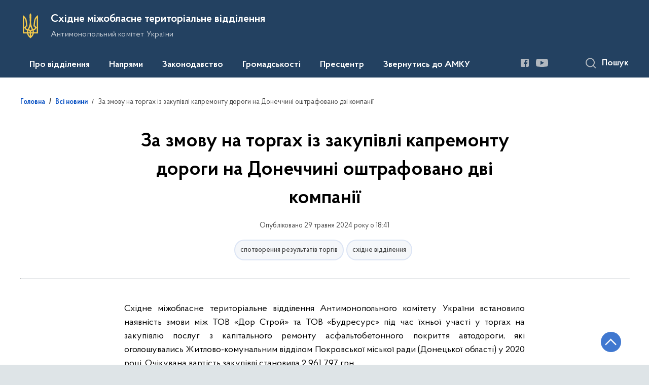

--- FILE ---
content_type: text/html; charset=UTF-8
request_url: https://eastmtv.amcu.gov.ua/news/za-zmovu-na-torhakh-iz-zakupivli-kapremontu-dorohy-na-donechchyni-oshtrafovano-dvi-kompanii
body_size: 19112
content:

<!DOCTYPE html>
<html lang="uk">
<head>
    <link rel="canonical" href="https://eastmtv.amcu.gov.ua/news/za-zmovu-na-torhakh-iz-zakupivli-kapremontu-dorohy-na-donechchyni-oshtrafovano-dvi-kompanii"/ nonce="9Zu9NN6U2PwS8HoFe0wJ8rY0JjkLuuJF">
    <meta charset="utf-8">
    <title>За змову на торгах із закупівлі капремонту дороги на Донеччині оштрафовано дві компанії | Східне міжобласне територіальне відділення </title>
    <!--meta info-->
    <meta name="csrf-token" content="KCQaXI8kyzRXLXsjdtIS8X7XH50fpvKKnUZwvrEm">
    <meta name="viewport" content="width=device-width, initial-scale=1, shrink-to-fit=no">
    <meta name="author" content="Kitsoft">
    <meta name="description" content="Східне міжобласне територіальне відділення Антимонопольного комітету України встановило наявність змови між ТОВ «Дор Строй» та ТОВ «Будресурс» під час їхньої участі у торгах на закупівлю послуг з капітального ремонту асфальтобетонного покриття автодороги, які оголошувались Житлово-комунальним відділом Покровської міської ради (Донецької області) у 2020 році">
    <meta name="title" content="За змову на торгах із закупівлі капремонту дороги на Донеччині оштрафовано дві компанії">
    <meta name="keywords" content=""/>
    <!-- meta info-->
    
<meta property="og:url" content="https://eastmtv.amcu.gov.ua/news/za-zmovu-na-torhakh-iz-zakupivli-kapremontu-dorohy-na-donechchyni-oshtrafovano-dvi-kompanii"/>
<meta property="og:title" content="Східне міжобласне територіальне відділення - За змову на торгах із закупівлі капремонту дороги на Донеччині оштрафовано дві компанії"/>
<meta property="og:description" content="Східне міжобласне територіальне відділення Антимонопольного комітету України встановило наявність змови між ТОВ «Дор Строй» та ТОВ «Будресурс» під час їхньої участі у торгах на закупівлю послуг з капітального ремонту асфальтобетонного покриття автодороги, які оголошувались Житлово-комунальним відділом Покровської міської ради (Донецької області) у 2020 році"/>
<meta property="og:image" content="https://amcu.gov.ua/static-objects/amcu/uploads/public/665/74c/d05/66574cd05c162876978134.png">

<meta property="og:image:width" content="520" />
<meta property="og:image:height" content="315" />    <meta name="msapplication-TileColor" content="#ffffff">
<meta name="msapplication-TileImage" content="https://eastmtv.amcu.gov.ua/themes/mtv/assets/images/favicon/ms-icon-144x144.png">
<meta name="theme-color" content="#ffffff">

<link rel="apple-touch-icon" sizes="57x57" href="https://eastmtv.amcu.gov.ua/themes/mtv/assets/images/favicon/apple-icon-57x57.png"/ nonce="9Zu9NN6U2PwS8HoFe0wJ8rY0JjkLuuJF">
<link rel="apple-touch-icon" sizes="60x60" href="https://eastmtv.amcu.gov.ua/themes/mtv/assets/images/favicon/apple-icon-60x60.png"/ nonce="9Zu9NN6U2PwS8HoFe0wJ8rY0JjkLuuJF">
<link rel="apple-touch-icon" sizes="72x72" href="https://eastmtv.amcu.gov.ua/themes/mtv/assets/images/favicon/apple-icon-72x72.png"/ nonce="9Zu9NN6U2PwS8HoFe0wJ8rY0JjkLuuJF">
<link rel="apple-touch-icon" sizes="76x76" href="https://eastmtv.amcu.gov.ua/themes/mtv/assets/images/favicon/apple-icon-76x76.png"/ nonce="9Zu9NN6U2PwS8HoFe0wJ8rY0JjkLuuJF">
<link rel="apple-touch-icon" sizes="114x114" href="https://eastmtv.amcu.gov.ua/themes/mtv/assets/images/favicon/apple-icon-114x114.png"/ nonce="9Zu9NN6U2PwS8HoFe0wJ8rY0JjkLuuJF">
<link rel="apple-touch-icon" sizes="120x120" href="https://eastmtv.amcu.gov.ua/themes/mtv/assets/images/favicon/apple-icon-120x120.png"/ nonce="9Zu9NN6U2PwS8HoFe0wJ8rY0JjkLuuJF">
<link rel="apple-touch-icon" sizes="144x144" href="https://eastmtv.amcu.gov.ua/themes/mtv/assets/images/favicon/apple-icon-144x144.png"/ nonce="9Zu9NN6U2PwS8HoFe0wJ8rY0JjkLuuJF">
<link rel="apple-touch-icon" sizes="152x152" href="https://eastmtv.amcu.gov.ua/themes/mtv/assets/images/favicon/apple-icon-152x152.png"/ nonce="9Zu9NN6U2PwS8HoFe0wJ8rY0JjkLuuJF">
<link rel="apple-touch-icon" sizes="180x180" href="https://eastmtv.amcu.gov.ua/themes/mtv/assets/images/favicon/apple-icon-180x180.png"/ nonce="9Zu9NN6U2PwS8HoFe0wJ8rY0JjkLuuJF">
<link rel="icon" type="image/png" sizes="192x192" href="https://eastmtv.amcu.gov.ua/themes/mtv/assets/images/favicon/android-icon-192x192.png"/ nonce="9Zu9NN6U2PwS8HoFe0wJ8rY0JjkLuuJF">
<link rel="icon" type="image/png" sizes="144x144" href="https://eastmtv.amcu.gov.ua/themes/mtv/assets/images/favicon/android-icon-144x144.png"/ nonce="9Zu9NN6U2PwS8HoFe0wJ8rY0JjkLuuJF">
<link rel="icon" type="image/png" sizes="96x96" href="https://eastmtv.amcu.gov.ua/themes/mtv/assets/images/favicon/android-icon-96x96.png"/ nonce="9Zu9NN6U2PwS8HoFe0wJ8rY0JjkLuuJF">
<link rel="icon" type="image/png" sizes="72x72" href="https://eastmtv.amcu.gov.ua/themes/mtv/assets/images/favicon/android-icon-72x72.png"/ nonce="9Zu9NN6U2PwS8HoFe0wJ8rY0JjkLuuJF">
<link rel="icon" type="image/png" sizes="48x48" href="https://eastmtv.amcu.gov.ua/themes/mtv/assets/images/favicon/android-icon-48x48.png"/ nonce="9Zu9NN6U2PwS8HoFe0wJ8rY0JjkLuuJF">
<link rel="icon" type="image/png" sizes="36x36" href="https://eastmtv.amcu.gov.ua/themes/mtv/assets/images/favicon/android-icon-36x36.png"/ nonce="9Zu9NN6U2PwS8HoFe0wJ8rY0JjkLuuJF">
<link rel="icon" type="image/png" sizes="32x32" href="https://eastmtv.amcu.gov.ua/themes/mtv/assets/images/favicon/favicon-32x32.png"/ nonce="9Zu9NN6U2PwS8HoFe0wJ8rY0JjkLuuJF">
<link rel="icon" type="image/png" sizes="96x96" href="https://eastmtv.amcu.gov.ua/themes/mtv/assets/images/favicon/favicon-96x96.png"/ nonce="9Zu9NN6U2PwS8HoFe0wJ8rY0JjkLuuJF">
<link rel="icon" type="image/png" sizes="16x16" href="https://eastmtv.amcu.gov.ua/themes/mtv/assets/images/favicon/favicon-16x16.png"/ nonce="9Zu9NN6U2PwS8HoFe0wJ8rY0JjkLuuJF">
<link rel="manifest" href="https://eastmtv.amcu.gov.ua/themes/mtv/assets/images/favicon/manifest.json"/ nonce="9Zu9NN6U2PwS8HoFe0wJ8rY0JjkLuuJF">
    
    <link rel="stylesheet" type="text/css" href="https://eastmtv.amcu.gov.ua/combine/a0049707069daaac7dc021e7887da7cf-1766588654"/ nonce="9Zu9NN6U2PwS8HoFe0wJ8rY0JjkLuuJF">

    <script nonce="9Zu9NN6U2PwS8HoFe0wJ8rY0JjkLuuJF">
window.multiLang = {
    allPages: {
        postsName: `Новини`,
        eventsName: `Події`,
        mediagalleriesName: `Медіагалереї`,
        meetingsText: `Засідання`,
        servicesText: `Послуги`,
        pagesText: `Сторінки`,
        moreByThemeText: `Більше за темою`,
        foundResultText: `Знайдено`,
        notFoundText: `Нічого не знайдено`,
        loadMoreHintText: `Прокрутіть, щоб завантажити ще`,
        exeptionText: `Щось пішло не так`,
        shortRequest: `Закороткий пошуковий запит`,
        periodText: `За період`,
        authorNameText: `Автор`,
        docName: ` від `,
        chosenCategoryText: `Розпорядження`,
        requestSearchText: `Ви шукали`,
        changeVisionNormalText: `Стандартна версія`,
    },
    search: {
        personsText: `Персони`,
        newsText: `Персони`,
        actsText: `НПА`,
        materialsText: `матеріалів`,
        leftSidebarText: `За типом матеріалу`,
        requestPeriodTextFrom: `З`,
        requestPeriodTextTo: `по`,
        requestFoundedText: `Знайдено`,
        requestTypeDoc: `Документи`,
    },
    npa: {
        requestFoundedText: `Знайдено документів:`,
    },
    timeLine: {
        allTypesname: `Усі типи`,
        projectsName: `Проекти`,
        actsName: `Нормативно-правові акти`,
        pagesName: `Сторінка`,
        eventComplete: `Подія завершена`,
        firstPeriodLoadInterval: `З - по`,
        toTest: `до`,
        fromTest: `Дата з`,
        todayText: `Сьогодні`,
        weekText: `За останній тиждень`,
        monthText: `За останній місяць`,
        errMsgDay: `День початку має бути меншим`,
        errMsgMounth: `Місяць початку має бути меншим`,
        errMsgYear: `Рік початку має бути меншим`,
    },
    event: {
        phoneExample: `Введіть номер без символів`,
        errorFile: `Необхідний формат файлів - pdf, doc, docx, xls, xlsx, ppt`,
        emptyFile: `Поле Файл не може бути порожнім`,
        emptyPhone: `Поле телефону не може бути порожнім`,
        phoneMinLength: `Будь ласка, введіть не менше 12-ти символів`,
        phoneMaxLength: `Будь ласка, введіть не більше 12-ти символів`,
    },
    validateForm: {
        emptyName: `Введіть своє Прізвище, ім'я та по батькові`,
        shortName: `Введіть не менше 5-ти символів в поле ПІБ`,
        emailError: `Помилка в адресі електронної пошти`,
        emailExample: `Необхідний формат адреси email@example.com`,
        emptyPhone: `Поле телефону не може бути порожнім`,
        phoneExample: `Введіть номер у вигляді 380991234567`,
        emptyField: `Поле не може бути порожнім`,
        succes: `Вашу заявку відправлено!`,
        notSucces: `Вашу заявку не відправлено!`,
        shortEmail: `Будь ласка, введіть не менше 3-x символів`,
        shortField: `Будь ласка, введіть не менше 3-x символів`,
    },
    employees: {
        claimLink: `Посилання на заяву`,
        declarationLink: `Посилання на декларацію`,
        resultLink: `Посилання на результат`,
        verificationMessageLink: `Посилання на повідомлення про перевірку`,
    },
    main: {
        sendSuccess: `Успішно відправлено`,
    },
    datePicker: {
        buttonLabelChoose: `Відкрити календар для вибору дати`,
        buttonLabelChange: `Змінити дату`,
    }
}
console.log(window.multiLang);

</script>    

<script>(window.BOOMR_mq=window.BOOMR_mq||[]).push(["addVar",{"rua.upush":"false","rua.cpush":"false","rua.upre":"false","rua.cpre":"false","rua.uprl":"false","rua.cprl":"false","rua.cprf":"false","rua.trans":"","rua.cook":"false","rua.ims":"false","rua.ufprl":"false","rua.cfprl":"false","rua.isuxp":"false","rua.texp":"norulematch","rua.ceh":"false","rua.ueh":"false","rua.ieh.st":"0"}]);</script>
                              <script>!function(e){var n="https://s.go-mpulse.net/boomerang/";if("False"=="True")e.BOOMR_config=e.BOOMR_config||{},e.BOOMR_config.PageParams=e.BOOMR_config.PageParams||{},e.BOOMR_config.PageParams.pci=!0,n="https://s2.go-mpulse.net/boomerang/";if(window.BOOMR_API_key="WAHFC-ENUD9-7LQXU-MHPYW-R8BGQ",function(){function e(){if(!o){var e=document.createElement("script");e.id="boomr-scr-as",e.src=window.BOOMR.url,e.async=!0,i.parentNode.appendChild(e),o=!0}}function t(e){o=!0;var n,t,a,r,d=document,O=window;if(window.BOOMR.snippetMethod=e?"if":"i",t=function(e,n){var t=d.createElement("script");t.id=n||"boomr-if-as",t.src=window.BOOMR.url,BOOMR_lstart=(new Date).getTime(),e=e||d.body,e.appendChild(t)},!window.addEventListener&&window.attachEvent&&navigator.userAgent.match(/MSIE [67]\./))return window.BOOMR.snippetMethod="s",void t(i.parentNode,"boomr-async");a=document.createElement("IFRAME"),a.src="about:blank",a.title="",a.role="presentation",a.loading="eager",r=(a.frameElement||a).style,r.width=0,r.height=0,r.border=0,r.display="none",i.parentNode.appendChild(a);try{O=a.contentWindow,d=O.document.open()}catch(_){n=document.domain,a.src="javascript:var d=document.open();d.domain='"+n+"';void(0);",O=a.contentWindow,d=O.document.open()}if(n)d._boomrl=function(){this.domain=n,t()},d.write("<bo"+"dy onload='document._boomrl();'>");else if(O._boomrl=function(){t()},O.addEventListener)O.addEventListener("load",O._boomrl,!1);else if(O.attachEvent)O.attachEvent("onload",O._boomrl);d.close()}function a(e){window.BOOMR_onload=e&&e.timeStamp||(new Date).getTime()}if(!window.BOOMR||!window.BOOMR.version&&!window.BOOMR.snippetExecuted){window.BOOMR=window.BOOMR||{},window.BOOMR.snippetStart=(new Date).getTime(),window.BOOMR.snippetExecuted=!0,window.BOOMR.snippetVersion=12,window.BOOMR.url=n+"WAHFC-ENUD9-7LQXU-MHPYW-R8BGQ";var i=document.currentScript||document.getElementsByTagName("script")[0],o=!1,r=document.createElement("link");if(r.relList&&"function"==typeof r.relList.supports&&r.relList.supports("preload")&&"as"in r)window.BOOMR.snippetMethod="p",r.href=window.BOOMR.url,r.rel="preload",r.as="script",r.addEventListener("load",e),r.addEventListener("error",function(){t(!0)}),setTimeout(function(){if(!o)t(!0)},3e3),BOOMR_lstart=(new Date).getTime(),i.parentNode.appendChild(r);else t(!1);if(window.addEventListener)window.addEventListener("load",a,!1);else if(window.attachEvent)window.attachEvent("onload",a)}}(),"".length>0)if(e&&"performance"in e&&e.performance&&"function"==typeof e.performance.setResourceTimingBufferSize)e.performance.setResourceTimingBufferSize();!function(){if(BOOMR=e.BOOMR||{},BOOMR.plugins=BOOMR.plugins||{},!BOOMR.plugins.AK){var n=""=="true"?1:0,t="",a="bu5e7oqccue4w2lttveq-f-6e717e1e3-clientnsv4-s.akamaihd.net",i="false"=="true"?2:1,o={"ak.v":"39","ak.cp":"1681746","ak.ai":parseInt("1085950",10),"ak.ol":"0","ak.cr":10,"ak.ipv":4,"ak.proto":"h2","ak.rid":"b19acd09","ak.r":51645,"ak.a2":n,"ak.m":"a","ak.n":"essl","ak.bpcip":"13.58.79.0","ak.cport":37928,"ak.gh":"2.17.209.209","ak.quicv":"","ak.tlsv":"tls1.3","ak.0rtt":"","ak.0rtt.ed":"","ak.csrc":"-","ak.acc":"","ak.t":"1769184585","ak.ak":"hOBiQwZUYzCg5VSAfCLimQ==81jkIjv4yYBmQZNhEI7hyvwrMf2JfTDfL4awrsNvG4hQNV+Ug/F7/P86E7KPhqa//flm/ha3Pmdm5sLWH2pw/ZJKQ3v+cGXViHXuA1K28HUbLHyn7cOT46ayO0lSwaAtdVBvFin424QB5RnEJ+4+iHsyyKFBcL3Mp2Qz339exo13B3t4Wzd2VH1maBxBdDTtK5cbyGt6KZ2qQsvGSSu5kl/AQHGEE7uJqDNUMEXFgQ/pXIhaBeNV5PsD4ZjQ5xjBRwKxNtFq78yisgxAphDxAyliSWUysETpEdOoWM8Mq6Y5fICv3clQFbK6xiqcU3OqbPF2m/ophG+a7x9oTwOj8h2TxtQV40YksKMSnFE6DaTNQLrTGFzyJwsryL9bKIZbLnLHP0u4QaBhusmJ/diYDzHdEO/FCdi9v/38t/xI2BI=","ak.pv":"12","ak.dpoabenc":"","ak.tf":i};if(""!==t)o["ak.ruds"]=t;var r={i:!1,av:function(n){var t="http.initiator";if(n&&(!n[t]||"spa_hard"===n[t]))o["ak.feo"]=void 0!==e.aFeoApplied?1:0,BOOMR.addVar(o)},rv:function(){var e=["ak.bpcip","ak.cport","ak.cr","ak.csrc","ak.gh","ak.ipv","ak.m","ak.n","ak.ol","ak.proto","ak.quicv","ak.tlsv","ak.0rtt","ak.0rtt.ed","ak.r","ak.acc","ak.t","ak.tf"];BOOMR.removeVar(e)}};BOOMR.plugins.AK={akVars:o,akDNSPreFetchDomain:a,init:function(){if(!r.i){var e=BOOMR.subscribe;e("before_beacon",r.av,null,null),e("onbeacon",r.rv,null,null),r.i=!0}return this},is_complete:function(){return!0}}}}()}(window);</script></head>
<body>
    <div class="wrapper">
        <a href="#layout-content" tabindex="0" class="link-skip">Перейти до основного вмісту</a>
        <!-- Header -->
        <header id="layout-header">
                            <!-- Nav -->
<div class="header-bg_inner">
    <div class="row justify-content-center">
        <div class="col-12 d-lg-none fixed-top" data-spy="affix" data-offset-top="157">
            <div class="header-top">
                <a href="javascript:void(0);" aria-label="Відкрити навігаційне меню" class="menu-icon" id="shomMenuSm"></a>
            </div>
            <div class="menu-for-small-devices d-lg-none" id="menuSm">
                <div class="header-top">
                    <a href="javascript:void(0);" aria-label="Закрити навігаційне меню" class="close-icon closeMenuSm"></a>
                    <div class="additional pull-right d-none">
                        <ul>
                                                        </ul>
                    </div>
                </div>
                <div class="menu-sm-wrap-for-scroll">
                    <div class="menu-container menu-container_mobile pt-15">
                        <nav aria-label="Головне меню" id="headerNavMob">
                                <ul class="mnav-mob">
                                                <li class="mnav-mob_item js-mob-submenu">
                    <a href="javascript:void(0)" class="mnav-mob_item-link submenu">Про відділення</a>
                    <div class="mnav-mob-submenu">
                        <div class="gov-container">
                            <div class="mnav-mob-submenu_top">
                                <button class="mnav-mob-submenu_title js-nav-mob-back"
                                        aria-label="Повернутись до головного меню">
                                    Про відділення
                                </button>
                                <button class="close-icon m-0 js-nav-mob-close"
                                        aria-label="Закрити меню навігації">
                                </button>
                            </div>
                            <div class="row">
                                                                <ul class="col-lg-4">
                                                                                                                        <li class="mnav-mob-submenu_item mlr-25">
                                                <a href="/persons"  class="mnav-mob_item-link">Керівництво</a>
                                            </li>
                                                                                                                                                                <li class="mnav-mob-submenu_item mlr-25">
                                                <a href="/pro-viddilennya/povidomlennya-pro-prohodzhennya-perevirki-vidpovidno-do-zakonu-pro-ochishchennya-vladi"  class="mnav-mob_item-link">Повідомлення про перевірку відповідно до Закону України &quot;Про очищення влади&quot;</a>
                                            </li>
                                                                                                            </ul>
                                                                <ul class="col-lg-4">
                                                                                                                        <li class="mnav-mob-submenu_item mlr-25">
                                                <a href="/pro-viddilennya/strukturni-pidrozdili"  class="mnav-mob_item-link">Структурні підрозділи</a>
                                            </li>
                                                                                                                                                                <li class="mnav-mob-submenu_item mlr-25">
                                                <a href="/pro-viddilennya/informacijni-dajdzhesti"  class="mnav-mob_item-link">Інформаційні дайджести</a>
                                            </li>
                                                                                                                                                                <li class="mnav-mob-submenu_item mlr-25">
                                                <a href="/archive"  class="mnav-mob_item-link">Архів рішень та розпоряджень</a>
                                            </li>
                                                                                                            </ul>
                                                                <ul class="col-lg-4">
                                                                                                                        <li class="mnav-mob-submenu_item mlr-25">
                                                <a href="/pro-viddilennya/kontakti"  class="mnav-mob_item-link">Контакти</a>
                                            </li>
                                                                                                                                                                <li class="mnav-mob-submenu_item mlr-25">
                                                <a href="/pro-viddilennya/shchodo-rekvizitiv-rahunkiv-dlya-zarahuvannya-koshtiv-vid-sankcij-shtrafi-penyapo-kodu-klasifikaciyi-dohodiv-byudzhetu-21081100"  class="mnav-mob_item-link">Щодо реквізитів рахунків для зарахування коштів від санкцій (штрафи, пеня)по коду класифікації доходів бюджету 21081100</a>
                                            </li>
                                                                                                                                                                <li class="mnav-mob-submenu_item mlr-25">
                                                <a href="/pro-viddilennya/richni-plani-zakupivel"  class="mnav-mob_item-link">Річні звіти закупівель</a>
                                            </li>
                                                                                                            </ul>
                                                            </div>
                        </div>
                    </div>
                </li>
                                                                        <li class="mnav-mob_item js-mob-submenu">
                    <a href="javascript:void(0)" class="mnav-mob_item-link submenu">Напрями</a>
                    <div class="mnav-mob-submenu">
                        <div class="gov-container">
                            <div class="mnav-mob-submenu_top">
                                <button class="mnav-mob-submenu_title js-nav-mob-back"
                                        aria-label="Повернутись до головного меню">
                                    Напрями
                                </button>
                                <button class="close-icon m-0 js-nav-mob-close"
                                        aria-label="Закрити меню навігації">
                                </button>
                            </div>
                            <div class="row">
                                                                <ul class="col-lg-4">
                                                                                                                        <li class="mnav-mob-submenu_item mlr-25">
                                                <a href="/napryami/vycherpnyi-perelik-sprav-iaki-z-01012024-perebuvaiut-na-rozghliadi-v-amku"  class="mnav-mob_item-link">Вичерпний перелік справ, які з 01.01.2024 перебувають на розгляді в АМКУ</a>
                                            </li>
                                                                                                                                                                <li class="mnav-mob-submenu_item mlr-25">
                                                <a href="https://amcu.gov.ua/tag/zakon-v-diyi"  target="_blank" rel="nofollow"  class="mnav-mob_item-link">Закон в дії</a>
                                            </li>
                                                                                                                                                                <li class="mnav-mob-submenu_item mlr-25">
                                                <a href="https://amcu.gov.ua/napryami/advokaciya"  target="_blank" rel="nofollow"  class="mnav-mob_item-link">Адвокація</a>
                                            </li>
                                                                                                                                                                <li class="mnav-mob-submenu_item mlr-25">
                                                <a href="https://amcu.gov.ua/napryami/oskarzhennya-publichnih-zakupivel"  target="_blank" rel="nofollow"  class="mnav-mob_item-link">Оскарження публічних закупівель</a>
                                            </li>
                                                                                                            </ul>
                                                                <ul class="col-lg-4">
                                                                                                                        <li class="mnav-mob-submenu_item mlr-25">
                                                <a href="https://amcu.gov.ua/napryami/derzhavna-dopomoga"  target="_blank" rel="nofollow"  class="mnav-mob_item-link">Державна допомога</a>
                                            </li>
                                                                                                                                                                <li class="mnav-mob-submenu_item mlr-25">
                                                <a href="https://amcu.gov.ua/napryami/konkurenciya"  target="_blank" rel="nofollow"  class="mnav-mob_item-link">Конкуренція</a>
                                            </li>
                                                                                                                                                                <li class="mnav-mob-submenu_item mlr-25">
                                                <a href="https://amcu.gov.ua/napryami/kontrol-za-koncentraciyami-ta-uzgodzhenimi-diyami"  target="_blank" rel="nofollow"  class="mnav-mob_item-link">Контроль за концентраціями та узгодженими діями</a>
                                            </li>
                                                                                                            </ul>
                                                                <ul class="col-lg-4">
                                                                                                                        <li class="mnav-mob-submenu_item mlr-25">
                                                <a href="https://amcu.gov.ua/napryami/mizhnarodna-diyalnist"  target="_blank" rel="nofollow"  class="mnav-mob_item-link">Міжнародна діяльність</a>
                                            </li>
                                                                                                                                                                <li class="mnav-mob-submenu_item mlr-25">
                                                <a href="https://amcu.gov.ua/napryami/antikorupcijna-diyalnist"  target="_blank" rel="nofollow"  class="mnav-mob_item-link">Антикорупційна діяльність</a>
                                            </li>
                                                                                                            </ul>
                                                            </div>
                        </div>
                    </div>
                </li>
                                                                        <li class="mnav-mob_item js-mob-submenu">
                    <a href="javascript:void(0)" class="mnav-mob_item-link submenu">Законодавство</a>
                    <div class="mnav-mob-submenu">
                        <div class="gov-container">
                            <div class="mnav-mob-submenu_top">
                                <button class="mnav-mob-submenu_title js-nav-mob-back"
                                        aria-label="Повернутись до головного меню">
                                    Законодавство
                                </button>
                                <button class="close-icon m-0 js-nav-mob-close"
                                        aria-label="Закрити меню навігації">
                                </button>
                            </div>
                            <div class="row">
                                                                <ul class="col-lg-4">
                                                                                                                        <li class="mnav-mob-submenu_item mlr-25">
                                                <a href="/npasearch"  class="mnav-mob_item-link">Пошук НПА</a>
                                            </li>
                                                                                                            </ul>
                                                                <ul class="col-lg-4">
                                                                                                                        <li class="mnav-mob-submenu_item mlr-25">
                                                <a href="/npas/pro-polozhennya-pro-teritorialne-viddilennya-antimonopolnogo-komitetu-ukrayini"  class="mnav-mob_item-link">Положення про територіальне відділення</a>
                                            </li>
                                                                                                            </ul>
                                                            </div>
                        </div>
                    </div>
                </li>
                                                                        <li class="mnav-mob_item js-mob-submenu">
                    <a href="javascript:void(0)" class="mnav-mob_item-link submenu">Громадськості</a>
                    <div class="mnav-mob-submenu">
                        <div class="gov-container">
                            <div class="mnav-mob-submenu_top">
                                <button class="mnav-mob-submenu_title js-nav-mob-back"
                                        aria-label="Повернутись до головного меню">
                                    Громадськості
                                </button>
                                <button class="close-icon m-0 js-nav-mob-close"
                                        aria-label="Закрити меню навігації">
                                </button>
                            </div>
                            <div class="row">
                                                                <ul class="col-lg-4">
                                                                                                                        <li class="mnav-mob-submenu_item mlr-25">
                                                <a href="/gromadskosti/zvernennya-gromadyan"  class="mnav-mob_item-link">Звернення громадян</a>
                                            </li>
                                                                                                            </ul>
                                                                <ul class="col-lg-4">
                                                                                                                        <li class="mnav-mob-submenu_item mlr-25">
                                                <a href="/gromadskosti/dostup-do-publichnoyi-informaciyi"  class="mnav-mob_item-link">Доступ до публічної інформації</a>
                                            </li>
                                                                                                            </ul>
                                                                <ul class="col-lg-4">
                                                                                                                        <li class="mnav-mob-submenu_item mlr-25">
                                                <a href="/gromadskosti/povidomlennya-pro-korupciyu"  class="mnav-mob_item-link">Повідомити про корупцію</a>
                                            </li>
                                                                                                            </ul>
                                                            </div>
                        </div>
                    </div>
                </li>
                                                                        <li class="mnav-mob_item js-mob-submenu">
                    <a href="javascript:void(0)" class="mnav-mob_item-link submenu">Пресцентр</a>
                    <div class="mnav-mob-submenu">
                        <div class="gov-container">
                            <div class="mnav-mob-submenu_top">
                                <button class="mnav-mob-submenu_title js-nav-mob-back"
                                        aria-label="Повернутись до головного меню">
                                    Пресцентр
                                </button>
                                <button class="close-icon m-0 js-nav-mob-close"
                                        aria-label="Закрити меню навігації">
                                </button>
                            </div>
                            <div class="row">
                                                                <ul class="col-lg-4">
                                                                                                                        <li class="mnav-mob-submenu_item mlr-25">
                                                <a href="/timeline?&type=posts&category_id=26"  class="mnav-mob_item-link">Новини</a>
                                            </li>
                                                                                                            </ul>
                                                                <ul class="col-lg-4">
                                                                                                                        <li class="mnav-mob-submenu_item mlr-25">
                                                <a href="/timeline?&type=events"  class="mnav-mob_item-link">Анонси</a>
                                            </li>
                                                                                                            </ul>
                                                                <ul class="col-lg-4">
                                                                                                                        <li class="mnav-mob-submenu_item mlr-25">
                                                <a href="/galleries"  class="mnav-mob_item-link">Медіагалерея</a>
                                            </li>
                                                                                                            </ul>
                                                            </div>
                        </div>
                    </div>
                </li>
                                                                        <li class="mnav-mob_item">
                    <a href="https://amcu.gov.ua/zvernutisya-do-amku"  class="mnav-mob_item-link js-nav-mob-item">Звернутись до АМКУ</a>
                </li>
                                    </ul>
                        </nav>
                    </div>
                    <div class="js_hide_if_opened">
                        <ul class="actions actions_header-mobile">
                                                        </ul>
                    </div>
                    <ul class="js_hide_if_opened socials fa-white socials_header">
                        
			<li>
		    <a href="https://www.facebook.com/profile.php?id=100007451195049" aria-label="Посилання на Facebook (відкриється у новому вікні)" target="_blank" class="socials-link">
		        <i class="fa fa-facebook-square lowvision_image_filter"></i>
                <span>Facebook</span>
		    </a>
		</li>
			<li>
		    <a href="https://www.youtube.com/channel/UCtN8FRLwUlrIayPJ-q0c0iA?view_as=subscriber" aria-label="Посилання на Youtube (відкриється у новому вікні)" target="_blank" class="socials-link">
		        <i class="fa fa-youtube-play lowvision_image_filter"></i>
                <span>Youtube</span>
		    </a>
		</li>
	                    </ul>
                    <a class="js_hide_if_opened main-logo main-logo_mobile" href="javascript:void(0);" data-toggle="modal" data-target="#govModal">
                        <div class="icon"></div>
                        <div class="main-logo_text">
                            <span>
                                GOV.UA
                            </span>
                            <span class="light">
                                Державні сайти України
                            </span>
                        </div>
                    </a>
                </div>
            </div>
        </div>
                <div class="col-md-8 d-none d-lg-block d-md-block">
            <a href="/" class="main-title" aria-label="На головну сторінку">
                <div class="icon icon_gerb lowvision_image_filter" title="На головну сторінку" style="background-image: url('https://amcu.gov.ua/static-objects/amcu/sites/4/Foto/logo/tryzub-2.svg')"></div>
                <div class="main-title_text">
                    <div class="main-title_title">Східне міжобласне територіальне відділення</div>
                    <div class="main-title_sub-title">Антимонопольний комітет України</div>
                </div>
            </a>
        </div>
        <div class="col-md-4 d-none d-lg-block position-static">
            <ul class="actions actions_header">
                <div class="actions_header-container">
                    <li class="font-size-btns">
                        <div class="font-size-dec js_font_minus" id="fontInc">
                            A-
                        </div>
                        <div class="font-size-inc js_font_plus" id="fontDec">
                            A+
                        </div>
                    </li>
                                                            </div>
            </ul>
        </div>
    </div>
    <div class="menu-container menu-container_desktop">
        <nav id="menuDesktop" class="menu menu_desktop">
            	<ul>
                    		    <li>
		        <a class="showSubmenu"
		           href="javascript:void(0);"
		           aria-haspopup="true"
		           aria-expanded="false">
		            Про відділення
		        </a>
		        		            <div class="submenu">
		                <div class="header-top d-lg-none">
		                    <div class="title backMenu">Про відділення</div>
		                    <div class="close-icon closeMenuSm"></div>
		                </div>
		                <div class="submenu-container d-lg-none">
		                    <ul>
		                        		                                                                    		                                <li>
		                                    <a href="/persons" class="submenu_child"><span>Керівництво</span></a>
		                                </li>
                                        		                                                                    		                                <li>
		                                    <a href="/pro-viddilennya/povidomlennya-pro-prohodzhennya-perevirki-vidpovidno-do-zakonu-pro-ochishchennya-vladi" class="submenu_child"><span>Повідомлення про перевірку відповідно до Закону України &quot;Про очищення влади&quot;</span></a>
		                                </li>
                                        		                            		                        		                                                                    		                                <li>
		                                    <a href="/pro-viddilennya/strukturni-pidrozdili" class="submenu_child"><span>Структурні підрозділи</span></a>
		                                </li>
                                        		                                                                    		                                <li>
		                                    <a href="/pro-viddilennya/informacijni-dajdzhesti" class="submenu_child"><span>Інформаційні дайджести</span></a>
		                                </li>
                                        		                                                                    		                                <li>
		                                    <a href="/archive" class="submenu_child"><span>Архів рішень та розпоряджень</span></a>
		                                </li>
                                        		                            		                        		                                                                    		                                <li>
		                                    <a href="/pro-viddilennya/kontakti" class="submenu_child"><span>Контакти</span></a>
		                                </li>
                                        		                                                                    		                                <li>
		                                    <a href="/pro-viddilennya/shchodo-rekvizitiv-rahunkiv-dlya-zarahuvannya-koshtiv-vid-sankcij-shtrafi-penyapo-kodu-klasifikaciyi-dohodiv-byudzhetu-21081100" class="submenu_child"><span>Щодо реквізитів рахунків для зарахування коштів від санкцій (штрафи, пеня)по коду класифікації доходів бюджету 21081100</span></a>
		                                </li>
                                        		                                                                    		                                <li>
		                                    <a href="/pro-viddilennya/richni-plani-zakupivel" class="submenu_child"><span>Річні звіти закупівель</span></a>
		                                </li>
                                        		                            		                        		                    </ul>
		                </div>
		                <div class="row d-none d-lg-flex">
		                    		                        <div class="col-md-4">
		                            <ul>
		                                                                            		                                    <li>
		                                        <a href="/persons" class="submenu_child"><span>Керівництво</span></a>
		                                    </li>
                                            		                                                                            		                                    <li>
		                                        <a href="/pro-viddilennya/povidomlennya-pro-prohodzhennya-perevirki-vidpovidno-do-zakonu-pro-ochishchennya-vladi" class="submenu_child"><span>Повідомлення про перевірку відповідно до Закону України &quot;Про очищення влади&quot;</span></a>
		                                    </li>
                                            		                                		                            </ul>
		                        </div>
		                    		                        <div class="col-md-4">
		                            <ul>
		                                                                            		                                    <li>
		                                        <a href="/pro-viddilennya/strukturni-pidrozdili" class="submenu_child"><span>Структурні підрозділи</span></a>
		                                    </li>
                                            		                                                                            		                                    <li>
		                                        <a href="/pro-viddilennya/informacijni-dajdzhesti" class="submenu_child"><span>Інформаційні дайджести</span></a>
		                                    </li>
                                            		                                                                            		                                    <li>
		                                        <a href="/archive" class="submenu_child"><span>Архів рішень та розпоряджень</span></a>
		                                    </li>
                                            		                                		                            </ul>
		                        </div>
		                    		                        <div class="col-md-4">
		                            <ul>
		                                                                            		                                    <li>
		                                        <a href="/pro-viddilennya/kontakti" class="submenu_child"><span>Контакти</span></a>
		                                    </li>
                                            		                                                                            		                                    <li>
		                                        <a href="/pro-viddilennya/shchodo-rekvizitiv-rahunkiv-dlya-zarahuvannya-koshtiv-vid-sankcij-shtrafi-penyapo-kodu-klasifikaciyi-dohodiv-byudzhetu-21081100" class="submenu_child"><span>Щодо реквізитів рахунків для зарахування коштів від санкцій (штрафи, пеня)по коду класифікації доходів бюджету 21081100</span></a>
		                                    </li>
                                            		                                                                            		                                    <li>
		                                        <a href="/pro-viddilennya/richni-plani-zakupivel" class="submenu_child"><span>Річні звіти закупівель</span></a>
		                                    </li>
                                            		                                		                            </ul>
		                        </div>
		                    		                </div>
		            </div>
		        		    </li>
            		            		    <li>
		        <a class="showSubmenu"
		           href="javascript:void(0);"
		           aria-haspopup="true"
		           aria-expanded="false">
		            Напрями
		        </a>
		        		            <div class="submenu">
		                <div class="header-top d-lg-none">
		                    <div class="title backMenu">Напрями</div>
		                    <div class="close-icon closeMenuSm"></div>
		                </div>
		                <div class="submenu-container d-lg-none">
		                    <ul>
		                        		                                                                    		                                <li>
		                                    <a href="/napryami/vycherpnyi-perelik-sprav-iaki-z-01012024-perebuvaiut-na-rozghliadi-v-amku" class="submenu_child"><span>Вичерпний перелік справ, які з 01.01.2024 перебувають на розгляді в АМКУ</span></a>
		                                </li>
                                        		                                                                    		                                <li>
		                                    <a href="https://amcu.gov.ua/tag/zakon-v-diyi" class="submenu_child"><span>Закон в дії</span></a>
		                                </li>
                                        		                                                                    		                                <li>
		                                    <a href="https://amcu.gov.ua/napryami/advokaciya" class="submenu_child"><span>Адвокація</span></a>
		                                </li>
                                        		                                                                    		                                <li>
		                                    <a href="https://amcu.gov.ua/napryami/oskarzhennya-publichnih-zakupivel" class="submenu_child"><span>Оскарження публічних закупівель</span></a>
		                                </li>
                                        		                            		                        		                                                                    		                                <li>
		                                    <a href="https://amcu.gov.ua/napryami/derzhavna-dopomoga" class="submenu_child"><span>Державна допомога</span></a>
		                                </li>
                                        		                                                                    		                                <li>
		                                    <a href="https://amcu.gov.ua/napryami/konkurenciya" class="submenu_child"><span>Конкуренція</span></a>
		                                </li>
                                        		                                                                    		                                <li>
		                                    <a href="https://amcu.gov.ua/napryami/kontrol-za-koncentraciyami-ta-uzgodzhenimi-diyami" class="submenu_child"><span>Контроль за концентраціями та узгодженими діями</span></a>
		                                </li>
                                        		                            		                        		                                                                    		                                <li>
		                                    <a href="https://amcu.gov.ua/napryami/mizhnarodna-diyalnist" class="submenu_child"><span>Міжнародна діяльність</span></a>
		                                </li>
                                        		                                                                    		                                <li>
		                                    <a href="https://amcu.gov.ua/napryami/antikorupcijna-diyalnist" class="submenu_child"><span>Антикорупційна діяльність</span></a>
		                                </li>
                                        		                            		                        		                    </ul>
		                </div>
		                <div class="row d-none d-lg-flex">
		                    		                        <div class="col-md-4">
		                            <ul>
		                                                                            		                                    <li>
		                                        <a href="/napryami/vycherpnyi-perelik-sprav-iaki-z-01012024-perebuvaiut-na-rozghliadi-v-amku" class="submenu_child"><span>Вичерпний перелік справ, які з 01.01.2024 перебувають на розгляді в АМКУ</span></a>
		                                    </li>
                                            		                                                                            		                                    <li>
		                                        <a href="https://amcu.gov.ua/tag/zakon-v-diyi" class="submenu_child"><span>Закон в дії</span></a>
		                                    </li>
                                            		                                                                            		                                    <li>
		                                        <a href="https://amcu.gov.ua/napryami/advokaciya" class="submenu_child"><span>Адвокація</span></a>
		                                    </li>
                                            		                                                                            		                                    <li>
		                                        <a href="https://amcu.gov.ua/napryami/oskarzhennya-publichnih-zakupivel" class="submenu_child"><span>Оскарження публічних закупівель</span></a>
		                                    </li>
                                            		                                		                            </ul>
		                        </div>
		                    		                        <div class="col-md-4">
		                            <ul>
		                                                                            		                                    <li>
		                                        <a href="https://amcu.gov.ua/napryami/derzhavna-dopomoga" class="submenu_child"><span>Державна допомога</span></a>
		                                    </li>
                                            		                                                                            		                                    <li>
		                                        <a href="https://amcu.gov.ua/napryami/konkurenciya" class="submenu_child"><span>Конкуренція</span></a>
		                                    </li>
                                            		                                                                            		                                    <li>
		                                        <a href="https://amcu.gov.ua/napryami/kontrol-za-koncentraciyami-ta-uzgodzhenimi-diyami" class="submenu_child"><span>Контроль за концентраціями та узгодженими діями</span></a>
		                                    </li>
                                            		                                		                            </ul>
		                        </div>
		                    		                        <div class="col-md-4">
		                            <ul>
		                                                                            		                                    <li>
		                                        <a href="https://amcu.gov.ua/napryami/mizhnarodna-diyalnist" class="submenu_child"><span>Міжнародна діяльність</span></a>
		                                    </li>
                                            		                                                                            		                                    <li>
		                                        <a href="https://amcu.gov.ua/napryami/antikorupcijna-diyalnist" class="submenu_child"><span>Антикорупційна діяльність</span></a>
		                                    </li>
                                            		                                		                            </ul>
		                        </div>
		                    		                </div>
		            </div>
		        		    </li>
            		            		    <li>
		        <a class="showSubmenu"
		           href="javascript:void(0);"
		           aria-haspopup="true"
		           aria-expanded="false">
		            Законодавство
		        </a>
		        		            <div class="submenu">
		                <div class="header-top d-lg-none">
		                    <div class="title backMenu">Законодавство</div>
		                    <div class="close-icon closeMenuSm"></div>
		                </div>
		                <div class="submenu-container d-lg-none">
		                    <ul>
		                        		                                                                    		                                <li>
		                                    <a href="/npasearch" class="submenu_child"><span>Пошук НПА</span></a>
		                                </li>
                                        		                            		                        		                                                                    		                                <li>
		                                    <a href="/npas/pro-polozhennya-pro-teritorialne-viddilennya-antimonopolnogo-komitetu-ukrayini" class="submenu_child"><span>Положення про територіальне відділення</span></a>
		                                </li>
                                        		                            		                        		                    </ul>
		                </div>
		                <div class="row d-none d-lg-flex">
		                    		                        <div class="col-md-4">
		                            <ul>
		                                                                            		                                    <li>
		                                        <a href="/npasearch" class="submenu_child"><span>Пошук НПА</span></a>
		                                    </li>
                                            		                                		                            </ul>
		                        </div>
		                    		                        <div class="col-md-4">
		                            <ul>
		                                                                            		                                    <li>
		                                        <a href="/npas/pro-polozhennya-pro-teritorialne-viddilennya-antimonopolnogo-komitetu-ukrayini" class="submenu_child"><span>Положення про територіальне відділення</span></a>
		                                    </li>
                                            		                                		                            </ul>
		                        </div>
		                    		                </div>
		            </div>
		        		    </li>
            		            		    <li>
		        <a class="showSubmenu"
		           href="javascript:void(0);"
		           aria-haspopup="true"
		           aria-expanded="false">
		            Громадськості
		        </a>
		        		            <div class="submenu">
		                <div class="header-top d-lg-none">
		                    <div class="title backMenu">Громадськості</div>
		                    <div class="close-icon closeMenuSm"></div>
		                </div>
		                <div class="submenu-container d-lg-none">
		                    <ul>
		                        		                                                                    		                                <li>
		                                    <a href="/gromadskosti/zvernennya-gromadyan" class="submenu_child"><span>Звернення громадян</span></a>
		                                </li>
                                        		                            		                        		                                                                    		                                <li>
		                                    <a href="/gromadskosti/dostup-do-publichnoyi-informaciyi" class="submenu_child"><span>Доступ до публічної інформації</span></a>
		                                </li>
                                        		                            		                        		                                                                    		                                <li>
		                                    <a href="/gromadskosti/povidomlennya-pro-korupciyu" class="submenu_child"><span>Повідомити про корупцію</span></a>
		                                </li>
                                        		                            		                        		                    </ul>
		                </div>
		                <div class="row d-none d-lg-flex">
		                    		                        <div class="col-md-4">
		                            <ul>
		                                                                            		                                    <li>
		                                        <a href="/gromadskosti/zvernennya-gromadyan" class="submenu_child"><span>Звернення громадян</span></a>
		                                    </li>
                                            		                                		                            </ul>
		                        </div>
		                    		                        <div class="col-md-4">
		                            <ul>
		                                                                            		                                    <li>
		                                        <a href="/gromadskosti/dostup-do-publichnoyi-informaciyi" class="submenu_child"><span>Доступ до публічної інформації</span></a>
		                                    </li>
                                            		                                		                            </ul>
		                        </div>
		                    		                        <div class="col-md-4">
		                            <ul>
		                                                                            		                                    <li>
		                                        <a href="/gromadskosti/povidomlennya-pro-korupciyu" class="submenu_child"><span>Повідомити про корупцію</span></a>
		                                    </li>
                                            		                                		                            </ul>
		                        </div>
		                    		                </div>
		            </div>
		        		    </li>
            		            		    <li>
		        <a class="showSubmenu"
		           href="javascript:void(0);"
		           aria-haspopup="true"
		           aria-expanded="false">
		            Пресцентр
		        </a>
		        		            <div class="submenu">
		                <div class="header-top d-lg-none">
		                    <div class="title backMenu">Пресцентр</div>
		                    <div class="close-icon closeMenuSm"></div>
		                </div>
		                <div class="submenu-container d-lg-none">
		                    <ul>
		                        		                                                                    		                                <li>
		                                    <a href="/timeline?&type=posts&category_id=26" class="submenu_child"><span>Новини</span></a>
		                                </li>
                                        		                            		                        		                                                                    		                                <li>
		                                    <a href="/timeline?&type=events" class="submenu_child"><span>Анонси</span></a>
		                                </li>
                                        		                            		                        		                                                                    		                                <li>
		                                    <a href="/galleries" class="submenu_child"><span>Медіагалерея</span></a>
		                                </li>
                                        		                            		                        		                    </ul>
		                </div>
		                <div class="row d-none d-lg-flex">
		                    		                        <div class="col-md-4">
		                            <ul>
		                                                                            		                                    <li>
		                                        <a href="/timeline?&type=posts&category_id=26" class="submenu_child"><span>Новини</span></a>
		                                    </li>
                                            		                                		                            </ul>
		                        </div>
		                    		                        <div class="col-md-4">
		                            <ul>
		                                                                            		                                    <li>
		                                        <a href="/timeline?&type=events" class="submenu_child"><span>Анонси</span></a>
		                                    </li>
                                            		                                		                            </ul>
		                        </div>
		                    		                        <div class="col-md-4">
		                            <ul>
		                                                                            		                                    <li>
		                                        <a href="/galleries" class="submenu_child"><span>Медіагалерея</span></a>
		                                    </li>
                                            		                                		                            </ul>
		                        </div>
		                    		                </div>
		            </div>
		        		    </li>
            		            		    <li>
		        <a class=""
		           href="https://amcu.gov.ua/zvernutisya-do-amku"
		           
		           >
		            Звернутись до АМКУ
		        </a>
		        		    </li>
            		 	</ul>
            <div class="show_more d-none" id="show_more"></div>
        </nav>
        <div class="box_socials_search">
            <ul class="socials socials_header fa-white d-none d-lg-flex">
                
			<li>
		    <a href="https://www.facebook.com/profile.php?id=100007451195049" aria-label="Посилання на Facebook (відкриється у новому вікні)" target="_blank" class="socials-link">
		        <i class="fa fa-facebook-square lowvision_image_filter"></i>
                <span>Facebook</span>
		    </a>
		</li>
			<li>
		    <a href="https://www.youtube.com/channel/UCtN8FRLwUlrIayPJ-q0c0iA?view_as=subscriber" aria-label="Посилання на Youtube (відкриється у новому вікні)" target="_blank" class="socials-link">
		        <i class="fa fa-youtube-play lowvision_image_filter"></i>
                <span>Youtube</span>
		    </a>
		</li>
	            </ul>
            
<a class="main-search btn_search-toggle" id="searchShow" aria-haspopup="true" aria-expanded="false" href="javascript:void(0);">
    <div class="icon"></div>
    <span>Пошук</span>
</a>
<div class="search-form form_search" id="form_search">
    <div class="close-icon_wrap">
        <button class="close-icon" id="closeSearch" aria-label="Закрити форму пошуку"></button>
    </div>
    <div class="btns-wrap">
        <a id="searchPortal" class="active" href="javascript:void(0);">
            <span>
                Шукати на порталі
            </span>
        </a>
        <span class="or">
            або
        </span>
        <a id="searchNPA" href="javascript:void(0);">
            <span>Cеред нормативних документів</span>
        </a>
    </div>
    <form id="searchPortalForm" action="/searchresult" method="GET" class="form_search-portal row active">
        <div class="col-lg-8">
            <div class="label">Ключові слова</div>
            <label for="searchKeyWord" class="visuallyhidden">
                Пошук по сайту
            </label>
            <input class="input" name="key" id="searchKeyWord" type="text"/>
            <div class="suggestions_container" id="suggestionsContainer"></div>
            <div id="search-error" class="search-error"></div>
        </div>
        <div class="col-lg-4 d-flex align-items-end">
            <button class="btn_default yellow btn_search" value='Знайти'>Знайти</button>
        </div>
    </form>
    <form id="searchNPAForm" action="/npasearch" method="GET" class="form_search-portal form_search-portal-npa row">
        <div class="col-lg-4">
            <label class="label" for="header_category">Тип документа</label>
            <select class="custom_select js-custom_select" name="category" id="header_category">
                <option value="">Оберіть тип документу</option>
                                    <option value="31">Розпорядження Антимонопольного комітету України</option>
                                    <option value="32">Закон України</option>
                                    <option value="33">Розпорядження Кабінету Міністрів України</option>
                                    <option value="34">Постанова Кабінету Міністрів України</option>
                                    <option value="39">Рішення Східного міжобласного територіального відділення</option>
                                    <option value="40">Рекомендації Східного міжобласного територіального відділення</option>
                            </select>
        </div>
        <div class="col-lg-4">
            <label class="label" for="header_tags">Тема </label>
            <select class="custom_select js-custom_select" name="tags" id="header_tags">
                <option value="">Оберіть тему документу</option>
                                    <option value='shidne-viddilennya'>східне відділення</option>
                                    <option value='doneck'>Донецьк</option>
                                    <option value='sumi'>Суми</option>
                                    <option value='poltava'>Полтава</option>
                                    <option value='lugansk'>Луганськ</option>
                                    <option value='oshtrafovano'>Оштрафовано</option>
                                    <option value='zakrittya-provadzhennya-u-spravi'>Закриття провадження у справі</option>
                                    <option value='rozstrochennya-splati-shtrafu'>Розстрочення сплати штрафу</option>
                                    <option value='vimogi'>Вимоги</option>
                                    <option value='rozporyadzhennya'>Розпорядження</option>
                                    <option value='poperedni-visnovki-u-spravi'>попередні висновки у справі</option>
                                    <option value='rishennya'>рішення</option>
                                    <option value='dajdzhest'>Дайджест</option>
                                    <option value='opituvannya'>Опитування</option>
                                    <option value='rekomendaciyi'>рекомендації</option>
                                    <option value='rozporyadzhennya-2'>розпорядження</option>
                                    <option value='novini'>Новини</option>
                                    <option value='mizhnarodna-spivpracya'>міжнародна співпраця</option>
                                    <option value='pro-pochatok-rozglyadu-spravi'>про початок розгляду справи</option>
                                    <option value='vakansiyi'>вакансії</option>
                                    <option value='zaproshennya-na-zasidannya'>запрошення на засідання</option>
                                    <option value='torhy'>торги</option>
                                    <option value='informatsiini-porushennia'>інформаційні порушення</option>
                                    <option value='zlovzhyvannia-monopolnym-dominuiuchym-stanovyshchem'>зловживання монопольним (домінуючим) становищем</option>
                                    <option value='nedobrosovisna-konkurentsiia'>недобросовісна конкуренція</option>
                                    <option value='antykonkurentni-dii-orhanu-vlady'>антиконкурентні дії органу влади</option>
                                    <option value='spotvorennia-rezultativ-torhiv'>спотворення результатів торгів</option>
                            </select>
        </div>
        <div class="col-lg-4">
            <div class="row">
                <div class="col-sm-6">
                    <div class="accessible-datepicker mb-3 mb-lg-0">
                        <label class="accessible-datepicker-label label" for="header_npa_from">
                            Починаючи з
                        </label>
                        <div class="accessible-datepicker-group">
                            <input type="text"
                                   class="accessible-datepicker-input mb-0"
                                   placeholder="дд/мм/рррр"
                                   name="from"
                                   autocomplete="off"
                                   id="header_npa_from"
                                   aria-describedby="header_npa_from"
                            >
                            <button type="button"
                                    class="accessible-datepicker-icon"
                                    aria-label="Оберіть дату">
                            </button>
                        </div>
                        <div class="accessible-datepicker-dialog accessible-datepicker-dialog-days"
     role="dialog"
     aria-modal="true"
     aria-label="Оберіть дату"
     style="display: none"
>
    <div class="header">
        <button type="button"
                class="prev-year"
                aria-label="Попередній рік">
        </button>
        <button type="button"
                class="prev-month"
                aria-label="Попередній місяць">
        </button>
        <span class="visuallyhidden month-year-label" id="id-grid-label" aria-live="polite"></span>
        <button type="button" class="month"></button>
        <button type="button" class="year"></button>
        <button type="button"
                class="next-month"
                aria-label="Наступний місяць">
        </button>
        <button type="button"
                class="next-year"
                aria-label="Наступний рік">
        </button>
    </div>
    <div class="table-wrap">
        <table class="dates js-datepicker-table"
               role="grid"
               aria-labelledby="id-grid-label">
            <thead>
            <tr>
                <th scope="col" abbr="Понеділок">
                    Пн
                </th>
                <th scope="col" abbr="Вівторок">
                    Вт
                </th>
                <th scope="col" abbr="Середа">
                    Ср
                </th>
                <th scope="col" abbr="Четвер">
                    Чт
                </th>
                <th scope="col" abbr="П’ятниця">
                    Пт
                </th>
                <th scope="col" abbr="Субота">
                    Сб
                </th>
                <th scope="col" abbr="Неділя">
                    Нд
                </th>
            </tr>
            </thead>
            <tbody></tbody>
        </table>
    </div>
</div>
<div class="accessible-datepicker-dialog accessible-datepicker-dialog-months"
     role="dialog"
     aria-modal="true"
     aria-label="Оберіть місяць"
     style="display: none"
>
    <div class="table-wrap">
        <table class="months js-datepicker-table">
            <tbody><tr></tr></tbody>
        </table>
    </div>
</div>
<div class="accessible-datepicker-dialog accessible-datepicker-dialog-years"
     role="dialog"
     aria-modal="true"
     aria-label="Оберіть рік"
     style="display: none"
>
    <div class="table-wrap d-flex align-items-center">
        <span role="button" tabindex="0" class="accessible-datepicker-dialog-arrow arrow-prev" aria-label="Попередні роки"></span>
        <table class="years js-datepicker-table">
            <tbody><tr></tr></tbody>
        </table>
        <span role="button" tabindex="0" class="accessible-datepicker-dialog-arrow arrow-next" aria-label="Наступні роки"></span>
    </div>
</div>                    </div>
                </div>
                <div class="col-sm-6">
                    <div class="accessible-datepicker accessible-datepicker-right mb-3 mb-lg-0">
                        <label class="accessible-datepicker-label label" for="header_npa_to">
                            по
                        </label>
                        <div class="accessible-datepicker-group">
                            <input type="text"
                                   class="accessible-datepicker-input mb-0"
                                   placeholder="дд/мм/рррр"
                                   name="to"
                                   autocomplete="off"
                                   id="header_npa_to"
                                   aria-describedby="header_npa_to"
                            >
                            <button type="button"
                                    class="accessible-datepicker-icon"
                                    aria-label="Оберіть дату">
                            </button>
                        </div>
                        <div class="accessible-datepicker-dialog accessible-datepicker-dialog-days"
     role="dialog"
     aria-modal="true"
     aria-label="Оберіть дату"
     style="display: none"
>
    <div class="header">
        <button type="button"
                class="prev-year"
                aria-label="Попередній рік">
        </button>
        <button type="button"
                class="prev-month"
                aria-label="Попередній місяць">
        </button>
        <span class="visuallyhidden month-year-label" id="id-grid-label" aria-live="polite"></span>
        <button type="button" class="month"></button>
        <button type="button" class="year"></button>
        <button type="button"
                class="next-month"
                aria-label="Наступний місяць">
        </button>
        <button type="button"
                class="next-year"
                aria-label="Наступний рік">
        </button>
    </div>
    <div class="table-wrap">
        <table class="dates js-datepicker-table"
               role="grid"
               aria-labelledby="id-grid-label">
            <thead>
            <tr>
                <th scope="col" abbr="Понеділок">
                    Пн
                </th>
                <th scope="col" abbr="Вівторок">
                    Вт
                </th>
                <th scope="col" abbr="Середа">
                    Ср
                </th>
                <th scope="col" abbr="Четвер">
                    Чт
                </th>
                <th scope="col" abbr="П’ятниця">
                    Пт
                </th>
                <th scope="col" abbr="Субота">
                    Сб
                </th>
                <th scope="col" abbr="Неділя">
                    Нд
                </th>
            </tr>
            </thead>
            <tbody></tbody>
        </table>
    </div>
</div>
<div class="accessible-datepicker-dialog accessible-datepicker-dialog-months"
     role="dialog"
     aria-modal="true"
     aria-label="Оберіть місяць"
     style="display: none"
>
    <div class="table-wrap">
        <table class="months js-datepicker-table">
            <tbody><tr></tr></tbody>
        </table>
    </div>
</div>
<div class="accessible-datepicker-dialog accessible-datepicker-dialog-years"
     role="dialog"
     aria-modal="true"
     aria-label="Оберіть рік"
     style="display: none"
>
    <div class="table-wrap d-flex align-items-center">
        <span role="button" tabindex="0" class="accessible-datepicker-dialog-arrow arrow-prev" aria-label="Попередні роки"></span>
        <table class="years js-datepicker-table">
            <tbody><tr></tr></tbody>
        </table>
        <span role="button" tabindex="0" class="accessible-datepicker-dialog-arrow arrow-next" aria-label="Наступні роки"></span>
    </div>
</div>                    </div>
                </div>
            </div>
        </div>
        <div class="col-lg-4">
            <label class="label" for="header_npa_key">
                Пошук по ключовим словам у назві або в тексті
            </label>
            <input class="input" name="key" id="header_npa_key" type="text"/>
        </div>
        <div class="col-lg-4">
            <label class="label" for="header_npa_num">
                Пошук по номеру документа
            </label>
            <input class="input" name="num" id="header_npa_num" type="text"/>
        </div>
        <div class="col-lg-4 d-flex align-items-end">
            <button class="btn_default yellow btn_search" value='Знайти' id="submitNpaBtnHeader">Знайти</button>
        </div>
    </form>
</div>        </div>
    </div>
        <div class="header-mob-th col-12 d-lg-none d-md-none pb-80 mmt-35 pl-0">
            <a href="/" class="main-title" aria-label="На головну сторінку">
                <div class="icon icon_gerb lowvision_image_filter" title="На головну сторінку" style="background-image: url('https://amcu.gov.ua/static-objects/amcu/sites/4/Foto/logo/tryzub-2.svg')"></div>
                <div class="main-title_text">
                    <div class="main-title_title">Східне міжобласне територіальне відділення</div>
                    <div class="main-title_sub-title">Антимонопольний комітет України</div>
                </div>
            </a>
        </div>
    <div class="row">
        <div class="col-md-12">
            <div class="modal fade modal-gov" id="govModal" tabindex="-1" role="dialog">
                <div class="modal-dialog" role="document">
                    <div class="modal-content">
                        <div class="modal-links">
                            <div class="modal-links-item" id="gov_modal_link_1">
                                <a href="http://www.president.gov.ua/" aria-labelledby="gov_modal_link_1" target="_blank">Президент України</a>
                            </div>
                            <div class="modal-links-item" id="gov_modal_link_2">
                                <a href="http://rada.gov.ua/" aria-labelledby="gov_modal_link_2" target="_blank">Верховна Рада України</a>
                            </div>
                            <div class="modal-links-item" id="gov_modal_link_3">
                                <a href="http://www.ccu.gov.ua/" aria-labelledby="gov_modal_link_3" target="_blank">Конституційний Суд України</a>
                            </div>
                            <div class="modal-links-item" id="gov_modal_link_4">
                                <a href="http://www.rnbo.gov.ua/" aria-labelledby="gov_modal_link_4" target="_blank">Рада національної безпеки і оборони України</a>
                            </div>
                            <div class="modal-links-item" id="gov_modal_link_5">
                                <a href="https://www.kmu.gov.ua/catalog/" aria-labelledby="gov_modal_link_5" target="_blank">Інші органи виконавчої влади</a>
                            </div>
                            <button class="close-icon" data-dismiss="modal" aria-label="Закрити"></button>
                        </div>
                    </div>
                </div>
            </div>
        </div>
    </div>
</div>                    </header>
        <!-- Content -->
        <main id="layout-content">
            

    <div class="content_wrapper main-breadcrumbs">
        <ol class="breadcrumb" aria-label="Ланцюжок">

            <li class="breadcrumb-item main">
                <a href="/" class="link lowvision_image_filter">Головна</a>
            </li>

            
                <li class="breadcrumb-item">
                    <a href="/timeline?&type=posts">
                        Всі новини
                    </a>
                </li>

            
            <li class="breadcrumb-item active">
                За змову на торгах із закупівлі капремонту дороги на Донеччині оштрафовано дві компанії
            </li>

        </ol>
    </div>




<!-- news post -->
<div class="content_wrapper pt-0">
    <!-- post categories -->
    <div class="row">
        <div class="col-12">
            <div class="page_title">
                <h1 class="article-h-1">За змову на торгах із закупівлі капремонту дороги на Донеччині оштрафовано дві компанії</h1>
                <div class="page_title-desc">
                                        Опубліковано 29 травня 2024 року о 18:41
                </div>
                                    <div class="tag_wrap tag_wrap_static-page">
                                                    <a href="/tag/spotvorennia-rezultativ-torhiv?type=all&tags=спотворення результатів торгів" aria-label="спотворення результатів торгів" class="tag">спотворення результатів торгів</a>
                                                    <a href="/tag/shidne-viddilennya?type=all&tags=східне відділення" aria-label="східне відділення" class="tag">східне відділення</a>
                                            </div>
                            </div>
            <hr class="divider">
        </div>
    </div>
    <!-- /post categories -->

    <!-- post -->
        <div class="row justify-content-center">
            <div class="col-md-10 col-xl-8">
                                <div class="editor-content  mt-15">
                    <p style="text-align: justify;">Східне міжобласне територіальне відділення Антимонопольного комітету України встановило наявність змови між ТОВ «Дор Строй» та ТОВ «Будресурс» під час їхньої участі у торгах на закупівлю послуг з капітального ремонту асфальтобетонного покриття автодороги, які оголошувались Житлово-комунальним відділом Покровської міської ради (Донецької області) у 2020 році. Очікувана вартість закупівлі становила 2 961 797 грн.</p>

<p style="text-align: justify;">В рамках розгляду справи було встановлено, що вказані суб’єкти господарювання під час участі у торгах узгоджували свою поведінку. З огляду на сукупність зібраних доказів, 29 травня 2024 року адміністративна колегія Східного МТВ визнала, що ТОВ «Дор Строй» та ТОВ «Будресурс» вчинили порушення, передбачене пунктом 1 статті 50 та пунктом 4 частини другої статті 6 Закону України «Про захист економічної конкуренції» у вигляді антиконкурентних узгоджених дій, що призвели до спотворення результатів торгів. За змову відповідачів оштрафовано <strong>на загальну суму 136 000грн.&nbsp;</strong></p>

<p style="text-align: justify;">Нагадаємо, згідно з Законом України «Про публічні закупівлі», підставою для відмови в участі у процедурі закупівлі є той факт, що суб’єкт господарювання (учасник) протягом останніх трьох років притягувався до відповідальності за вчинення антиконкурентних узгоджених дій, які стосуються спотворення результатів тендерів.</p>

<p style="text-align: justify;">З відповідними <a href="https://amcu.gov.ua/napryami/oskarzhennya-publichnih-zakupivel/zvedeni-vidomosti-shchodo-spotvorennya-rezultativ-torgiv">Зведеними відомостями щодо спотворення результатів торгів</a> можна ознайомитися за цим посиланням на сайті АМКУ (постійно оновлюється).</p>
                                    </div>

                <div class="btn_action-wrap mt-3 mb-3">
    

    <button class="btn btn_action facebook customShare" aria-label="Поділитися у Facebook" data-type="facebook">Поділитися</button>
    <button class="btn btn_action twitter customShare" data-type="twitter">Твітнути</button>
    <button class="btn btn_action print_page" id="printBtn">Надрукувати</button>

</div>

                
<!-- navigation (+) -->
<div class="page_navigation">
    <div class="row">
        <div class="col-6 prev">
                            <a href="/news/skhidne-mtv-naklalo-shtrafy-za-vchynennia-informatsiinykh-porushen">
                    <p class="link lowvision_image_filter">
                        Попередня
                    </p>
                    <p class="title">Східне МТВ наклало штрафи за вчинення інформаційних порушень</p>
                </a>
                    </div>
        <div class="col-6 next">
                            <a href="/news/subiekty-hospodariuvannia-oshtrafovani-za-zmovu-na-zakupivli-obladnannia-na-luhanshchyni">
                    <p class="link lowvision_image_filter">
                        Наступна
                    </p>
                    <p class="title">Суб’єкти господарювання оштрафовані за змову на закупівлі  обладнання на Луганщині</p>
                </a>
                    </div>
    </div>
</div>
<!-- /navigation -->


            </div>
        </div>
    <!-- /post -->
</div>



    <section class="content_wrapper pt-0 same_theme_block">
        <h3 class="article-h-3 text-center">Більше за темою</h3>
        <div class="row">
                            <div class="col-md-6 col-lg-4">
                    <a href="/news/vstanovyly-zmovu-kompanii-u-zakupivli-posluh-z-budivnytstva-ta-remontu-u-m-kharkiv" class="main-item_news">
                                                <div class="preview lowvision_image_filter" style="background-image: url('https://amcu.gov.ua/static-objects/amcu/resources/resize/800_500_0_0_auto/img_55b70c4f58d617c1053b190162b85d68.png');">
                                                        </div>
                            <div class="main-item_news-content">
                                <div class="title font-weight-bold">Встановили змову  компаній  у закупівлі послуг з будівництва та ремонту у м. Харків</div>
                            </div>
                    </a>
                    <div class="main-item_news-content">
                        <div class="date font-weight-medium">2 місяці тому</div>
                    </div>
                </div>
                            <div class="col-md-6 col-lg-4">
                    <a href="/news/za-zmovu-pid-chas-zakupivli-produktiv-kharchuvannia-nakladeno-shtraf" class="main-item_news">
                                                <div class="preview lowvision_image_filter" style="background-image: url('https://amcu.gov.ua/static-objects/amcu/resources/resize/800_500_0_0_auto/img_f099fc343cd2d4e7e0fc04ea458cb0aa.png');">
                                                        </div>
                            <div class="main-item_news-content">
                                <div class="title font-weight-bold">За змову під час закупівлі продуктів харчування накладено штраф</div>
                            </div>
                    </a>
                    <div class="main-item_news-content">
                        <div class="date font-weight-medium">2 місяці тому</div>
                    </div>
                </div>
                            <div class="col-md-6 col-lg-4">
                    <a href="/news/zmova-v-auktsionakh-na-spetsialni-dozvoly-korystuvannia-nadramy-oshtrafovano-dva-tovarystva" class="main-item_news">
                                                <div class="preview lowvision_image_filter" style="background-image: url('https://amcu.gov.ua/static-objects/amcu/resources/resize/800_500_0_0_auto/img_29f33bba22e947e01546e0e1aab4bfbd.png');">
                                                        </div>
                            <div class="main-item_news-content">
                                <div class="title font-weight-bold">Змова в аукціонах на спеціальні дозволи користування надрами: оштрафовано два товариства</div>
                            </div>
                    </a>
                    <div class="main-item_news-content">
                        <div class="date font-weight-medium">2 місяці тому</div>
                    </div>
                </div>
                    </div>
    </section>

<!-- /news post -->
<!-- Scripts -->
        </main>
            <!-- Footer -->
        <footer id="layout-footer">
            
<div class="footer_top row justify-content-md-between">
    <div class="col-12 site-map">
        <button class="site-map_btn" id="siteMapBtn">Мапа порталу</button>
<div class="col-12">
		<div class="row site-map_content collapse" id="siteMapContent">
		            <div class="col-md-6 col-xl-4">
            <div class="site-map_item">
                <p class="title">
                    <a href="/pro-viddilennya">Про відділення</a>
                </p>
                                    <ul class="site-map_list">
                                                                                    <li>
                                    <a href="/pro-viddilennya/kerivnictvo">Керівництво</a>
                                                                    </li>
                                                                                                                <li>
                                    <a href="/pro-viddilennya/strukturni-pidrozdili">Структурні підрозділи</a>
                                                                    </li>
                                                                                                                <li>
                                    <a href="/pro-viddilennya/kontakti">Контакти</a>
                                                                    </li>
                                                                                                                <li>
                                    <a href="/pro-viddilennya/richni-plani-zakupivel">Річні плани закупівель</a>
                                                                            <ul class="site-map_list">
                                                                                                                                                <li><a href="/pro-viddilennya/richni-plani-zakupivel/2021-rik">2021 рік</a></li>
                                                                                                                                                                                                <li><a href="/pro-viddilennya/richni-plani-zakupivel/2020-rik">2020 рік</a></li>
                                                                                                                                                                                                <li><a href="/pro-viddilennya/richni-plani-zakupivel/2022-rik">2022 рік</a></li>
                                                                                                                                    </ul>
                                                                    </li>
                                                                                                                <li>
                                    <a href="/pro-viddilennya/shchodo-rekvizitiv-rahunkiv-dlya-zarahuvannya-koshtiv-vid-sankcij-shtrafi-penyapo-kodu-klasifikaciyi-dohodiv-byudzhetu-21081100">Щодо реквізитів рахунків для зарахування коштів від санкцій (штрафи, пеня)по коду класифікації доходів бюджету 21081100</a>
                                                                    </li>
                                                                                                                <li>
                                    <a href="/pro-viddilennya/povidomlennya-pro-prohodzhennya-perevirki-vidpovidno-do-zakonu-pro-ochishchennya-vladi">Повідомлення про проходження перевірки відповідно до Закону &quot;Про очищення влади&quot;</a>
                                                                            <ul class="site-map_list">
                                                                                                                                                <li><a href="/pro-viddilennya/povidomlennya-pro-prohodzhennya-perevirki-vidpovidno-do-zakonu-pro-ochishchennya-vladi/krasyuk-sm">Красюк С.М.</a></li>
                                                                                                                                                                                                <li><a href="/pro-viddilennya/povidomlennya-pro-prohodzhennya-perevirki-vidpovidno-do-zakonu-pro-ochishchennya-vladi/solyanik-vo">Соляник В.О.</a></li>
                                                                                                                                                                                                <li><a href="/pro-viddilennya/povidomlennya-pro-prohodzhennya-perevirki-vidpovidno-do-zakonu-pro-ochishchennya-vladi/nalivajko-ov">Наливайко О.В.</a></li>
                                                                                                                                                                                                <li><a href="/pro-viddilennya/povidomlennya-pro-prohodzhennya-perevirki-vidpovidno-do-zakonu-pro-ochishchennya-vladi/balanska">Баланська А.А.</a></li>
                                                                                                                                                                                                <li><a href="/pro-viddilennya/povidomlennya-pro-prohodzhennya-perevirki-vidpovidno-do-zakonu-pro-ochishchennya-vladi/svitlichna-v">Світлична А.В.</a></li>
                                                                                                                                                                                                <li><a href="/pro-viddilennya/povidomlennya-pro-prohodzhennya-perevirki-vidpovidno-do-zakonu-pro-ochishchennya-vladi/malovanij-vv">Мальований В.В.</a></li>
                                                                                                                                                                                                <li><a href="/pro-viddilennya/povidomlennya-pro-prohodzhennya-perevirki-vidpovidno-do-zakonu-pro-ochishchennya-vladi/procenko-vs">Проценко В.С.</a></li>
                                                                                                                                                                                                <li><a href="/pro-viddilennya/povidomlennya-pro-prohodzhennya-perevirki-vidpovidno-do-zakonu-pro-ochishchennya-vladi/prijmak-yeye">Приймак Є.Є.</a></li>
                                                                                                                                                                                                <li><a href="/pro-viddilennya/povidomlennya-pro-prohodzhennya-perevirki-vidpovidno-do-zakonu-pro-ochishchennya-vladi/oleshko-m">Олешко А.М.</a></li>
                                                                                                                                                                                                <li><a href="/pro-viddilennya/povidomlennya-pro-prohodzhennya-perevirki-vidpovidno-do-zakonu-pro-ochishchennya-vladi/davidovska-od">Давидовська О.Д.</a></li>
                                                                                                                                                                                                <li><a href="/pro-viddilennya/povidomlennya-pro-prohodzhennya-perevirki-vidpovidno-do-zakonu-pro-ochishchennya-vladi/chernenko-v">Черненко А.В.</a></li>
                                                                                                                                                                                                <li><a href="/pro-viddilennya/povidomlennya-pro-prohodzhennya-perevirki-vidpovidno-do-zakonu-pro-ochishchennya-vladi/litvinenko-o">Литвиненко А.О.</a></li>
                                                                                                                                                                                                <li><a href="/pro-viddilennya/povidomlennya-pro-prohodzhennya-perevirki-vidpovidno-do-zakonu-pro-ochishchennya-vladi/dzhabava-eg">Джобава Е.Г.</a></li>
                                                                                                                                                                                                <li><a href="/pro-viddilennya/povidomlennya-pro-prohodzhennya-perevirki-vidpovidno-do-zakonu-pro-ochishchennya-vladi/shatun-ov">Шатун О.В.</a></li>
                                                                                                                                                                                                <li><a href="/pro-viddilennya/povidomlennya-pro-prohodzhennya-perevirki-vidpovidno-do-zakonu-pro-ochishchennya-vladi/avdi-kb">Авді К.Б.</a></li>
                                                                                                                                                                                                <li><a href="/pro-viddilennya/povidomlennya-pro-prohodzhennya-perevirki-vidpovidno-do-zakonu-pro-ochishchennya-vladi/vorobiova-iuv">Воробйова Ю.В.</a></li>
                                                                                                                                                                                                <li><a href="/pro-viddilennya/povidomlennya-pro-prohodzhennya-perevirki-vidpovidno-do-zakonu-pro-ochishchennya-vladi/herman-kiu">Герман К.Ю.</a></li>
                                                                                                                                                                                                <li><a href="/pro-viddilennya/povidomlennya-pro-prohodzhennya-perevirki-vidpovidno-do-zakonu-pro-ochishchennya-vladi/ziabchenko-oo">Зябченко О.О.</a></li>
                                                                                                                                                                                                <li><a href="/pro-viddilennya/povidomlennya-pro-prohodzhennya-perevirki-vidpovidno-do-zakonu-pro-ochishchennya-vladi/sniezhko-vo">Снєжко В.О.</a></li>
                                                                                                                                                                                                <li><a href="/pro-viddilennya/povidomlennya-pro-prohodzhennya-perevirki-vidpovidno-do-zakonu-pro-ochishchennya-vladi/bohorodytska-ao">Богородицька А.О.</a></li>
                                                                                                                                    </ul>
                                                                    </li>
                                                                                                                <li>
                                    <a href="/pro-viddilennya/informacijni-dajdzhesti">Інформаційні дайджести</a>
                                                                    </li>
                                                                        </ul>
                            </div>
        </div>
                <div class="col-md-6 col-xl-4">
            <div class="site-map_item">
                <p class="title">
                    <a href="/napryami">Напрями</a>
                </p>
                                    <ul class="site-map_list">
                                                                                    <li>
                                    <a href="/napryami/vycherpnyi-perelik-sprav-iaki-z-01012024-perebuvaiut-na-rozghliadi-v-amku">Вичерпний перелік справ, які з 01.01.2024 перебувають на розгляді в МТВ</a>
                                                                            <ul class="site-map_list">
                                                                                                                                                <li><a href="/napryami/vycherpnyi-perelik-sprav-iaki-z-01012024-perebuvaiut-na-rozghliadi-v-amku/2024-rik">2024 рік</a></li>
                                                                                                                                                                                                <li><a href="/napryami/vycherpnyi-perelik-sprav-iaki-z-01012024-perebuvaiut-na-rozghliadi-v-amku/2025-rik">2025 рік</a></li>
                                                                                                                                                                                                <li><a href="/napryami/vycherpnyi-perelik-sprav-iaki-z-01012024-perebuvaiut-na-rozghliadi-v-amku/2026-rik">2026 рік</a></li>
                                                                                                                                    </ul>
                                                                    </li>
                                                                        </ul>
                            </div>
        </div>
                <div class="col-md-6 col-xl-4">
            <div class="site-map_item">
                <p class="title">
                    <a href="/gromadskosti">Громадськості</a>
                </p>
                                    <ul class="site-map_list">
                                                                                    <li>
                                    <a href="/gromadskosti/zvernennya-gromadyan">Звернення громадян</a>
                                                                            <ul class="site-map_list">
                                                                                                                                                <li><a href="/gromadskosti/zvernennya-gromadyan/pryama-ta-garyacha-telefonni-linyi">&quot;Пряма&quot; та &quot;гаряча&quot; телефонні лінї</a></li>
                                                                                                                                                                                                <li><a href="/gromadskosti/zvernennya-gromadyan/osobistij-prijom-gromadyan">Особистий прийом громадян</a></li>
                                                                                                                                                                                                <li><a href="/gromadskosti/zvernennya-gromadyan/forma-dlya-zvernen-gromadyan-shcho-nadhodit-telefonnim-zvyazkom-abo-na-elektronnu-poshtu">Форма для звернень громадян, що надходить телефонним зв’язком або на електронну пошту</a></li>
                                                                                                                                                                                                <li><a href="/gromadskosti/zvernennya-gromadyan/dovidki-pro-robotu-zi-zvernenyami-gromadyan-2021-rik">Довідки про роботу зі зверненнями громадян 2021 рік</a></li>
                                                                                                                                                                                                <li><a href="/gromadskosti/zvernennya-gromadyan/dovidki-pro-robotu-zi-zvernenyami-gromadyan-2022-rik">Довідки про роботу зі зверненнями громадян 2022 рік</a></li>
                                                                                                                                                                                                <li><a href="/gromadskosti/zvernennya-gromadyan/dovidki-pro-robotu-zi-zvernenyami-gromadyan-2023-rik">Довідки про роботу зі зверненнями громадян 2023 рік</a></li>
                                                                                                                                                                                                <li><a href="/gromadskosti/zvernennya-gromadyan/dovidky-pro-robotu-zi-zverneniamy-hromadian-2024-rik">Довідки про роботу зі зверненнями громадян 2024 рік</a></li>
                                                                                                                                                                                                <li><a href="/gromadskosti/zvernennya-gromadyan/dovidky-pro-robotu-zi-zvernenniamy-hromadian-1-kvartal-2025-roku">Довідки про роботу зі зверненнями громадян 2025 рік</a></li>
                                                                                                                                    </ul>
                                                                    </li>
                                                                                                                <li>
                                    <a href="/gromadskosti/dostup-do-publichnoyi-informaciyi">Доступ до публічної інформації</a>
                                                                            <ul class="site-map_list">
                                                                                                                                                <li><a href="/gromadskosti/dostup-do-publichnoyi-informaciyi/zviti-pro-dostup-do-publichnoyi-informaciyi">Звіти щодо стану доступу до публічної інформації</a></li>
                                                                                                                                                                                                <li><a href="/gromadskosti/dostup-do-publichnoyi-informaciyi/kontakti-vidpovidalnoyi-osobi-z-pitan-dostupu-do-publichnoyi-informaciyi">Контакти відповідальної особи з питань доступу до публічної інформації</a></li>
                                                                                                                                                                                                <li><a href="/gromadskosti/dostup-do-publichnoyi-informaciyi/formi-dlya-podannya-zapitu-na-otrimannya-publichnoyi-informaciyi">Форми для подання запиту на отримання публічної інформації</a></li>
                                                                                                                                    </ul>
                                                                    </li>
                                                                                                                <li>
                                    <a href="/gromadskosti/povidomlennya-pro-korupciyu">Повідомлення про корупцію</a>
                                                                    </li>
                                                                        </ul>
                            </div>
        </div>
                <div class="col-md-6 col-xl-4">
            <div class="site-map_item">
                <p class="title">
                    <a href="/zakonodavstvo">Законодавство</a>
                </p>
                            </div>
        </div>
                <div class="col-md-6 col-xl-4">
            <div class="site-map_item">
                <p class="title">
                    <a href="/arhiv">Архів</a>
                </p>
                            </div>
        </div>
    	</div>
</div>    </div>
    <div class="col-lg-4">
        <div class="item first">
                            <img src="https://amcu.gov.ua/static-objects/amcu/sites/4/Foto/logo/38860199_2382618618422938_3222736879581396992_n.svg" alt="" class="footer_logo lowvision_image_filter">
                        <div class="first_inner">
                <div class="headline">Східне міжобласне територіальне відділення</div>
            </div>
        </div>
    </div>
    <div class="col-12">

                    <hr class="divider">
            <div class="title">Відділ досліджень та розслідувань у Сумській області</div>
            <div class="row">
                <div class="col-xl-2 col-md-4">
                    <div class="item">
                        <div class="headline">
                            Адреса
                        </div>
                        <div class="description">
                            вул. Харківська, 30/1,  м. Суми, 40035
                        </div>
                    </div>
                </div>
                <div class="col-xl-2 col-md-4">
                    <div class="item">
                        <div class="headline">
                            Телефони
                        </div>
                        <div class="description">
                            +380 (542) 22-12-84
                        </div>
                    </div>
                </div>
                <div class="col-xl-2 col-md-4">
                    <div class="item">
                        <div class="headline">
                            Факс
                        </div>
                        <div class="description">
                            +380 (542) 36-00-85, 36-00-32
                        </div>
                    </div>
                </div>
                <div class="col-xl-2 col-md-4">
                    <div class="item">
                        <div class="headline">
                            Електронна пошта
                        </div>
                        <div class="description">
                            <a href="mailto:sum@amcu.gov.ua">sum@amcu.gov.ua</a>
                        </div>
                    </div>
                </div>
                <div class="col-xl-2 col-md-4">
                    <div class="item">
                        <div class="headline">
                            Графік роботи
                        </div>
                        <div class="description">
                            <p>Пн-Чт: 8:00-17:15
	<br>Пт: 8:00-16:00
	<br>перерва: 12:00-13:00</p>

                        </div>
                    </div>
                </div>
            </div>
                    <hr class="divider">
            <div class="title">Відділ досліджень та розслідувань у Донецькій області</div>
            <div class="row">
                <div class="col-xl-2 col-md-4">
                    <div class="item">
                        <div class="headline">
                            Адреса
                        </div>
                        <div class="description">
                            пр-т Миру, будинок 8, кімната 15, м. Краматорськ, Донецька область, 84313
                        </div>
                    </div>
                </div>
                <div class="col-xl-2 col-md-4">
                    <div class="item">
                        <div class="headline">
                            Телефони
                        </div>
                        <div class="description">
                            +380 (6264) 3-31-65
                        </div>
                    </div>
                </div>
                <div class="col-xl-2 col-md-4">
                    <div class="item">
                        <div class="headline">
                            Факс
                        </div>
                        <div class="description">
                            +380 (6264) 3-31-65
                        </div>
                    </div>
                </div>
                <div class="col-xl-2 col-md-4">
                    <div class="item">
                        <div class="headline">
                            Електронна пошта
                        </div>
                        <div class="description">
                            <a href="mailto:tv.don@amcu.gov.ua">tv.don@amcu.gov.ua</a>
                        </div>
                    </div>
                </div>
                <div class="col-xl-2 col-md-4">
                    <div class="item">
                        <div class="headline">
                            Графік роботи
                        </div>
                        <div class="description">
                            <p>Пн-Чт: 8:00-17:00
	<br>Пт: 8:00-15:45
	<br>перерва: 12:00-12:45</p>

                        </div>
                    </div>
                </div>
            </div>
                    <hr class="divider">
            <div class="title">Відділ досліджень та розслідувань у Полтавській області</div>
            <div class="row">
                <div class="col-xl-2 col-md-4">
                    <div class="item">
                        <div class="headline">
                            Адреса
                        </div>
                        <div class="description">
                            вул. Капітана Володимира Кісельова,1,  м. Полтава, 36000
                        </div>
                    </div>
                </div>
                <div class="col-xl-2 col-md-4">
                    <div class="item">
                        <div class="headline">
                            Телефони
                        </div>
                        <div class="description">
                            +380 (532) 56-39-77
                        </div>
                    </div>
                </div>
                <div class="col-xl-2 col-md-4">
                    <div class="item">
                        <div class="headline">
                            Факс
                        </div>
                        <div class="description">
                             +380 (532) 56-39-77
                        </div>
                    </div>
                </div>
                <div class="col-xl-2 col-md-4">
                    <div class="item">
                        <div class="headline">
                            Електронна пошта
                        </div>
                        <div class="description">
                            <a href="mailto:poltava@amcu.gov.ua">poltava@amcu.gov.ua</a>
                        </div>
                    </div>
                </div>
                <div class="col-xl-2 col-md-4">
                    <div class="item">
                        <div class="headline">
                            Графік роботи
                        </div>
                        <div class="description">
                            <p>Пн-Чт: 8:00-17:00
	<br>Пт: 8:00-15:45
	<br>перерва: 12:00-12:45</p>

                        </div>
                    </div>
                </div>
            </div>
                    <hr class="divider">
            <div class="title">Відділ досліджень та розслідувань у Луганській області </div>
            <div class="row">
                <div class="col-xl-2 col-md-4">
                    <div class="item">
                        <div class="headline">
                            Адреса
                        </div>
                        <div class="description">
                             -
                        </div>
                    </div>
                </div>
                <div class="col-xl-2 col-md-4">
                    <div class="item">
                        <div class="headline">
                            Телефони
                        </div>
                        <div class="description">
                            -
                        </div>
                    </div>
                </div>
                <div class="col-xl-2 col-md-4">
                    <div class="item">
                        <div class="headline">
                            Факс
                        </div>
                        <div class="description">
                            -
                        </div>
                    </div>
                </div>
                <div class="col-xl-2 col-md-4">
                    <div class="item">
                        <div class="headline">
                            Електронна пошта
                        </div>
                        <div class="description">
                            <a href="mailto:-">-</a>
                        </div>
                    </div>
                </div>
                <div class="col-xl-2 col-md-4">
                    <div class="item">
                        <div class="headline">
                            Графік роботи
                        </div>
                        <div class="description">
                            <p>-</p>

                        </div>
                    </div>
                </div>
            </div>
        
    </div>
</div>
<hr class="hr mt-40 mb-40">
<div class="footer_bottom">
    <div class="row justify-content-md-between">
                        <div class="col-md-2 d-none">
            <div class="links second">
                            </div>
        </div>
    </div>
    <div class="row">
        <div class="col-md-6 about-portal_wrap">
                            <div class="about-portal beta lowvision_image_filter" ></div>
                <div class="footer_text">
                    Портал працює в тестовому режимі. Зауваження та пропозиції 
надсилайте, будь ласка, на:
                    <a href="mailto:khrv@amcu.gov.ua">khrv@amcu.gov.ua</a>
                </div>
                    </div>
        <div class="col-md-6 order-1 order-md-2">
            <ul class="socials socials_footer fa-blue">
                
			<li>
		    <a href="https://www.facebook.com/profile.php?id=100007451195049" aria-label="Посилання на Facebook (відкриється у новому вікні)" target="_blank" class="socials-link">
		        <i class="fa fa-facebook-square lowvision_image_filter"></i>
                <span>Facebook</span>
		    </a>
		</li>
			<li>
		    <a href="https://www.youtube.com/channel/UCtN8FRLwUlrIayPJ-q0c0iA?view_as=subscriber" aria-label="Посилання на Youtube (відкриється у новому вікні)" target="_blank" class="socials-link">
		        <i class="fa fa-youtube-play lowvision_image_filter"></i>
                <span>Youtube</span>
		    </a>
		</li>
	            </ul>
            <ul class="actions actions_footer">
                                </ul>
        </div>
    </div>
</div>
<div class="row">
    <div class="col-md-6 col-lg-8 about-portal_wrap">
        <div class="about-portal cc lowvision_image_filter"></div>
        <div class="footer_text">
            Весь контент доступний за ліцензією <a target="_blank" rel="nofollow" href="https://creativecommons.org/licenses/by/4.0/deed.uk">Creative Commons Attribution 4.0 International license</a>, якщо не зазначено інше. 2021 рік 2026 рік
        </div>
    </div>
    <div class="col-md-6 col-lg-4">
        <div class="dev-company">
            <div class="dev-company_icon lowvision_image_filter"></div>
            <div class="dev-company_text">
                <a href="http://www.kitsoft.kiev.ua/" target="_blank" rel="nofollow" class="dev-company_link">Компанія  «KitSoft»</a>
                <span>—  розробник порталу</span>
            </div>
        </div>
    </div>
</div>
</div>        </footer>
        <a href="javascript:void(0);" aria-label="Кнопка переходу на початок сторінки" class="scrollToTop" id="scrollToTopBtn"></a>
    </div>

    <div class="browser_container">
    <!--  HEADER  -->
    <div class="browser_header">
        <div class="browser_header-version">
            <div class="browser_header-title">Outdated Browser</div>
            <div class="browser_header-text">Для комфортної роботи в Мережі потрібен сучасний браузер. Тут можна знайти останні версії.</div>
        </div>
        <div class="browser_header-version-m">
            <div class="browser_header-title">Outdated Browser</div>
            <div class="browser_header-text">Цей сайт призначений для комп'ютерів, але <br>ви можете вільно користуватися ним.</div>
        </div>
    </div>
    <section class="browser_list">
        <!-- BROWSER - Chrome -->
        <div class="browser browser-chrome">
            <div class="browser_statistic">
                <div class="browser_statistic-big">67.15%</div>
                <div class="browser_statistic-small">людей використовує<br>цей браузер</div>
            </div>
            <div class="browser-center">
                <div class="browser-logo chrome"></div>
                <div class="browser-name">Google Chrome</div>
                <div class="browser_load">
                    <a href="https://www.google.com/chrome/browser/desktop" target="_blank" class="browser_load-link chrome">Завантажити</a>
                </div>
            </div>
            <div class="browser_available">
                <div class="browser_available-title">
                    Доступно для
                </div>
                <ul class="browser_os">
                    <li class="browser_os-item windows">
                        <span>Windows</span>
                    </li>
                    <li class="browser_os-item mac">
                        <span>Mac OS</span>
                    </li>
                    <li class="browser_os-item linux">
                        <span>Linux</span>
                    </li>
                </ul>
            </div>
        </div>
        <!-- BROWSER - Firefox -->
        <div class="browser browser-firefox">
            <div class="browser_statistic">
                <div class="browser_statistic-big">9.6%</div>
                <div class="browser_statistic-small">людей використовує<br>цей браузер</div>
            </div>
            <div class="browser-center">
                <div class="browser-logo firefox"></div>
                <div class="browser-name">Mozilla Firefox</div>
                <div class="browser_load">
                    <a href="https://www.mozilla.org/firefox/new/" target="_blank" class="browser_load-link firefox">Завантажити</a>
                </div>
            </div>
            <div class="browser_available">
                <div class="browser_available-title">
                    Доступно для
                </div>
                <ul class="browser_os">
                    <li class="browser_os-item windows">
                        <span>Windows</span>
                    </li>
                    <li class="browser_os-item mac">
                        <span>Mac OS</span>
                    </li>
                    <li class="browser_os-item linux">
                        <span>Linux</span>
                    </li>
                </ul>
            </div>
        </div>
        <!-- BROWSER - Internet Explorer -->
        <div class="browser browser-edge">
            <div class="browser_statistic">
                <div class="browser_statistic-big">4.5%</div>
                <div class="browser_statistic-small">людей використовує<br>цей браузер</div>
            </div>
            <div class="browser-center">
                <div class="browser-logo edge"></div>
                <div class="browser-name">Microsoft Edge</div>
                <div class="browser_load">
                    <a href="https://www.microsoft.com/edge" target="_blank" class="browser_load-link edge">Завантажити</a>
                </div>
            </div>
            <div class="browser_available">
                <div class="browser_available-title">
                    Доступно для
                </div>
                <ul class="browser_os">
                    <li class="browser_os-item windows">
                        <span>Windows</span>
                    </li>
                    <li class="browser_os-item mac">
                        <span>Mac OS</span>
                    </li>
                </ul>
            </div>
        </div>
                <!-- BROWSER - Opera -->
        <div class="browser browser-opera">
            <div class="browser_statistic">
                <div class="browser_statistic-big">3.15%</div>
                <div class="browser_statistic-small">людей використовує<br>цей браузер</div>
            </div>
            <div class="browser-center">
                <div class="browser-logo opera"></div>
                <div class="browser-name">Opera</div>
                <div class="browser_load">
                    <a href="https://www.opera.com/computer" target="_blank" class="browser_load-link opera">Завантажити</a>
                </div>
            </div>
            <div class="browser_available">
                <div class="browser_available-title">
                    Доступно для
                </div>
                <ul class="browser_os">
                    <li class="browser_os-item windows">
                        <span>Windows</span>
                    </li>
                    <li class="browser_os-item mac">
                        <span>Mac OS</span>
                    </li>
                    <li class="browser_os-item linux">
                        <span>Linux</span>
                    </li>
                </ul>
            </div>
        </div>
    </section>
</div>
<script nonce="9Zu9NN6U2PwS8HoFe0wJ8rY0JjkLuuJF">
(function() {
    var IE10 = ( window.navigator.userAgent.indexOf('MSIE') > -1 ? true : false );
    var IE11 = ( window.navigator.userAgent.indexOf("Trident") > -1 ? true : false );
    if ( IE10 || IE11 ) {
        var items = document.querySelectorAll('.browser');
        if (items.length) {
            for (var i = 0; i < items.length; i++) {
                items[i].addEventListener('mouseenter', function(e) {
                    var target = e.target;
                    target.className.indexOf('browser-expanded') > -1 ? '' : target.classList.add('browser-expanded');
                });
                items[i].addEventListener('mouseleave', function(e) {
                    var target = e.target;
                    target.className.indexOf('browser-expanded') > -1 ? target.classList.remove('browser-expanded') : '';
                });
            }
        }
    }
})();
</script>

    <script type="text/javascript" src="https://eastmtv.amcu.gov.ua/combine/848856f53e0f40901d2ceb4ac0cd74f6-1766588654" nonce="9Zu9NN6U2PwS8HoFe0wJ8rY0JjkLuuJF">
    </script>

    <script src="https://eastmtv.amcu.gov.ua/plugins/kitsoft/pages/assets/js/ajax.js?v=2.2.47" nonce="9Zu9NN6U2PwS8HoFe0wJ8rY0JjkLuuJF"></script>
<script src="https://eastmtv.amcu.gov.ua/plugins/kitsoft/pages/assets/js/csrf_token.js?v=2.2.47" nonce="9Zu9NN6U2PwS8HoFe0wJ8rY0JjkLuuJF"></script>
<script src="https://eastmtv.amcu.gov.ua/plugins/kitsoft/rlblogxt/assets/js/hit.js?v=2.0.19" data-slug="za-zmovu-na-torhakh-iz-zakupivli-kapremontu-dorohy-na-donechchyni-oshtrafovano-dvi-kompanii" id="data-slug" nonce="9Zu9NN6U2PwS8HoFe0wJ8rY0JjkLuuJF"></script>
<script type="text/javascript" src="https://eastmtv.amcu.gov.ua/combine/e08a9299340d57a9d193a5b70d6ab306-1766588654" nonce="9Zu9NN6U2PwS8HoFe0wJ8rY0JjkLuuJF"></script>
    <script nonce="9Zu9NN6U2PwS8HoFe0wJ8rY0JjkLuuJF">
        $(document).ready(function() {
            $('.content-slider_nav .slide').attr('tabindex', '0');
        });

        $('.content-slider_nav .slide').on('keypress',function(e) {
            if(e.which === 13) {
                this.click();
                $('.slick-slide').attr('tabindex', '0');
                $(this).attr('tabindex', '-1');
            }
        });
    </script>
</body>
</html>

--- FILE ---
content_type: image/svg+xml
request_url: https://amcu.gov.ua/static-objects/amcu/sites/4/Foto/logo/tryzub-2.svg
body_size: 951
content:
<svg width="28" height="46" viewBox="0 0 28 46" fill="none" xmlns="http://www.w3.org/2000/svg">
<path d="M14 0.11438C12.9216 1.32503 12.2644 2.90871 12.2644 4.64801C12.3281 8.46647 12.8013 12.2803 12.843 16.0908C12.9286 19.6495 11.8502 22.9908 10.5382 26.252C10.1008 27.1525 9.62874 28.0336 9.15551 28.917L7.76709 28.6401C6.51403 28.3929 5.69948 27.188 5.95056 25.9488C6.16923 24.8651 7.13419 24.1065 8.21023 24.1065L8.717 24.1603L7.58659 14.8229C7.2175 10.6692 5.04923 7.01896 1.85932 4.6503C1.31089 4.24294 0.728903 3.8699 0.123779 3.54149V36.6912H7.86196C8.44047 39.7922 10.1691 42.5042 12.5988 44.3579C13.1762 44.7515 13.661 45.271 14.0092 45.8775C14.3563 45.271 14.8411 44.7515 15.4196 44.3579C17.8494 42.4996 19.578 39.7934 20.1565 36.6912H27.8947V3.54149C27.2896 3.8699 26.7076 4.24294 26.1591 4.6503C22.9658 7.02239 20.8021 10.6692 20.4319 14.8229L19.3015 24.1603L19.8082 24.1065C20.8843 24.111 21.8492 24.864 22.0679 25.9488C22.3178 27.188 21.5033 28.3918 20.2514 28.6401L18.863 28.917C18.3897 28.0348 17.9165 27.1537 17.4803 26.252C16.1671 22.9931 15.0887 19.6518 15.1744 16.0908C15.216 12.2689 15.6892 8.45846 15.7529 4.64801C15.7529 2.90871 15.0957 1.3296 14.0173 0.11438H14ZM2.42973 8.31886C3.92692 10.057 4.93237 12.2208 5.22973 14.6044L6.15535 22.3054C4.9694 22.889 4.0727 23.96 3.73254 25.2565H2.42163V8.32115L2.42973 8.31886ZM25.5702 8.31886V25.2542H24.2593C23.9215 23.9589 23.0225 22.8878 21.8365 22.3031L22.7621 14.6021C23.0618 12.2208 24.0672 10.0547 25.5621 8.31542L25.5702 8.31886ZM14 23.8009C14.6213 25.8114 15.4763 27.7258 16.5396 29.4972C15.5284 29.8004 14.6491 30.3909 14 31.1861C13.3509 30.3909 12.4715 29.8015 11.4603 29.496C12.5236 27.7212 13.3787 25.8114 14 23.8009ZM2.42973 27.5473H3.74064C4.1537 29.1276 5.40097 30.3748 6.98031 30.8108L8.09221 31.0614C7.79485 32.1279 7.63171 33.247 7.63171 34.4141H2.4251V27.5485L2.42973 27.5473ZM24.2628 27.5473H25.5737V34.413H20.3671C20.3671 33.2527 20.2039 32.1279 19.9066 31.0603L21.0185 30.8097C22.6036 30.3737 23.8497 29.1253 24.2582 27.5462L24.2628 27.5473ZM10.3553 31.5866C11.7588 31.7823 12.8406 32.9712 12.8406 34.4118H9.94808C9.94808 33.4312 10.095 32.4849 10.3553 31.5866ZM17.6411 31.5866C17.9015 32.4849 18.0484 33.4289 18.0484 34.4118H15.1558C15.1558 32.9689 16.2377 31.7823 17.6411 31.5866ZM10.213 36.7015H12.843V41.519C11.5702 40.1973 10.6446 38.5438 10.213 36.7015ZM15.157 36.7015H17.7869C17.3611 38.5438 16.4332 40.1996 15.157 41.519V36.7015Z" fill="#F2C94C"/>
</svg>
